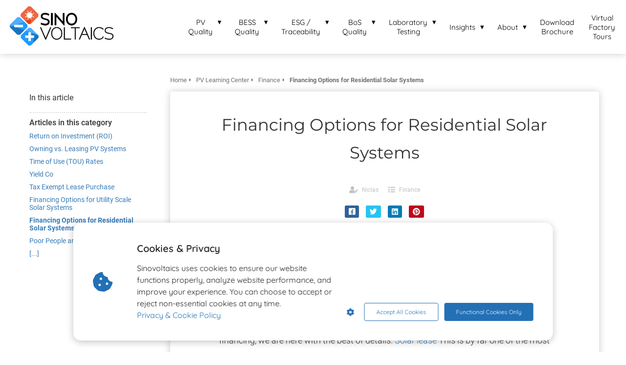

--- FILE ---
content_type: text/html
request_url: https://sinovoltaics.com/learning-center/finance/financing-options-for-residential-solar-systems/
body_size: 17037
content:
<!DOCTYPE html><html
lang="en" prefix="og: https://ogp.me/ns#"><head><meta
http-equiv="Content-Type" content="text/html; charset=utf-8" /><meta
name="viewport" content="width=device-width, initial-scale=1"><meta
property="og:locale" content="en_EN"><link
rel="preload" fetchpriority="high" as="image" href="https://media-01.imu.nl/storage/sinovoltaics.com/2234/sinovoltaics-zero-risk-solar.png" imagesrcset="https://media-01.imu.nl/storage/sinovoltaics.com/2234/sinovoltaics-zero-risk-solar.png 350w"><link
rel="preconnect" href="https://cdnjs.cloudflare.com"><link
rel="preconnect" href="https://app.phoenixsite.nl"><link
rel="preconnect" href="https://media-01.imu.nl"><link
rel="icon" href="https://media-01.imu.nl/wp-content/uploads?url=sinovoltaics.com/favicon.ico" type="image/x-icon" /><style>body,html{max-width:100%;display:none;font-family:"Roboto"}#wrapper{min-height:100%}.pricing-stars
p{font-family:FontAwesome}.editing-mode-message{display:none !important}</style><script>window.phx_track = window.phx_track || function() { (window.phx_track.q = window.phx_track.q || []).push(arguments) }</script><script defer>window.CookieConsent=new function(e){const t="cookie-warning-modal--popup";let n=JSON.parse(localStorage.getItem("cookieConsent")||"null");const c=!!n;function o(e=c){const t={c_consent_given:e};Object.entries(n).forEach((([e,n])=>{t[`c_consent_${e}`]=n})),"undefined"!=typeof phx_track&&phx_track("cookie_consent","","",t)}n={functional:!0,statistical:!1,marketing:!1,...n},o();const i=window.cookie_consent_compatibility_mode_enabled||!1;let s=null,a=null,l=null,d=null,u=null,r=null,k=null,h=null,g=null,m=null;const p=()=>{function t(e){h.checked=g.checked&&m.checked}s=e.getElementById("show-custom-settings"),a=e.getElementById("cookie"),l=e.getElementById("settings"),d=e.body,u=e.getElementById("accept-functional"),r=e.getElementById("accept-all"),k=e.getElementById("save-custom-settings"),h=e.getElementById("input-cookie-consent-all"),g=e.getElementById("input-cookie-consent-statistical"),m=e.getElementById("input-cookie-consent-marketing"),u.addEventListener("click",(function(){v(!1,!1),f(d,a)})),r.addEventListener("click",(function(){v(!0,!0),f(d,a)})),k.addEventListener("click",(function(){v(!!g.checked,!!m.checked),f(d,a),f(d,l)})),s.addEventListener("click",(function(){a.classList.remove("show"),setTimeout((function(){l.classList.add("show")}),100)})),h.addEventListener("change",(function(e){g.checked=e.target.checked,m.checked=e.target.checked})),g.addEventListener("change",t),m.addEventListener("change",t),c||setTimeout((()=>{L()}),1e3)};function f(e,n){n.classList.contains(t)&&e.classList.remove("active-popup"),n.classList.remove("show")}function v(t,c){n.statistical=t,n.marketing=c,localStorage.setItem("cookieConsent",JSON.stringify(n)),i?location.reload():_script_loader.loadScriptSrc(),e.dispatchEvent(new CustomEvent("cookie-consent-changed",{detail:{givenConsentItems:n}})),o(!0)}"complete"===e.readyState||"loaded"===e.readyState?p():e.addEventListener("DOMContentLoaded",p);const E=function(){g.checked=n.statistical,m.checked=n.marketing,h.checked=n.statistical&&n.marketing},L=function(){E(),a.classList.add("show"),a.classList.contains(t)&&d.classList.add("active-popup")};this.openCookieConsentPopup=function(){E(),l.classList.add("show"),d.classList.add("active-popup")},this.hasConsent=function(e){return n[e]||!1},this.getGivenConsentItems=function(){return n},this.hasGivenPreference=function(){return c}}(document);</script><script>window.pages_url = "https://app.phoenixsite.nl/";</script><script async src="https://www.googletagmanager.com/gtag/js?id=G-7BMRC2SHKJ" data-type="statistical"></script><script async src="[data-uri]" data-type="statistical"></script><script async src="[data-uri]" data-type="marketing"></script><meta
property="fb:admins" content="https://www.facebook.com/SinovoltaicsSolar"/> <script data-type="functional" lazy-script="[data-uri]"></script> <meta
name="google-site-verification" content="oE5mnQGCcKdmqjsTERQpQYAsPXVvTQ0T3HGrvaFz508" /><meta
name="msvalidate.01" content="0CD755711CBC3875D68B4D711A25986B" /> <script data-type="functional" lazy-script="[data-uri]"></script> <title>Financing Options for Residential Solar Systems</title><meta
name="description" content="Once you have made up your mind to get a solar system for your home, the next thing to do is to wonder about the financing option. Not everyone can afford to buy the whole solar panel and pay the price upfront."/><meta
name="robots" content="index, follow"/><link
rel="dns-prefetch" href="//cdn.phoenixsite.nl" /><link><link
rel="dns-prefetch" href="//app.phoenixsite.nl" /><link><link
rel="canonical" href="https://sinovoltaics.com/learning-center/finance/financing-options-for-residential-solar-systems/"><meta
property="og:type" content="article"/><meta
name="twitter:card" content="summary" /><meta
property="og:title" content="Financing Options for Residential Solar Systems"/><meta
property="og:description" content="Once you have made up your mind to get a solar system for your home, the next thing to do is to wonder about the financing option. Not everyone can afford to buy the whole solar panel and pay the price upfront. ..."/><meta
property="og:image" content=""/><meta
property="og:url" content="https://sinovoltaics.com/learning-center/finance/financing-options-for-residential-solar-systems/"/><script type="application/ld+json">{
          "@context": "https://schema.org",
          "@type": "Article",
          "mainEntityOfPage": {
            "@type": "WebPage",
            "@id": "https://sinovoltaics.com/learning-center/finance/financing-options-for-residential-solar-systems/"
          },
          "headline": "Financing Options for Residential Solar Systems",
          "image": [
            "https://media-01.imu.nl/storage/sinovoltaics.com/2234/sinovoltaics-zero-risk-solar.png"
           ],
                "datePublished": "2019-01-08 07:21:00",
                "dateModified": "2023-03-29 16:10:43",
          "author": {
            "@type": "Person",
            "name": "Niclas"
          },
           "publisher": {
            "@type": "Organization",
            "name": "Sinovoltaics (Hong Kong Office)",
            "logo": {
              "@type": "ImageObject",
              "url": "https://media-01.imu.nl/storage/sinovoltaics.com/2234/sinovoltaics-zero-risk-solar.png"
            }
          },
          "description": "Once you have made up your mind to get a solar system for your home, the next thing to do is to wonder about the financing option. Not everyone can afford to buy the whole solar panel and pay the price upfront."
        }</script><script>window.active_data_resources_comments = {"app_domain":"https:\/\/app.phoenixsite.nl","privacy_policy_url":"https:\/\/sinovoltaics.com\/privacy-policy-2\/","website_lang":"en_EN","translations":{"publish_comment":"Place comment","your_comment":"Your comment...","characters_used":"characters used","name":"Name","email":"E-mail","email_wont_be_published":"Your email address will  <b>never<\/b> be shared or published"},"article":{"id":8752,"domain":"sinovoltaics.com","comments_manually_approve":1,"comments_allow_anonymous":0}}</script><script type="application/javascript">window.addEventListener("load", function () {
                    let buttons = document.getElementsByClassName("leave-comment-btn");
                    let commentScriptLoaded = false;
                    
                    function addCommentScript(entries) {
                      if (!entries[0].isIntersecting) return;
                      if (commentScriptLoaded) return;
                      commentScriptLoaded = true;
                      let headID = document.getElementsByTagName("head")[0];
                      let newScript = document.createElement("script");
                      newScript.type = "text/javascript";
                      newScript.src = "https://app.phoenixsite.nl/js/comments.js?v=20251216193724";
                      headID.appendChild(newScript);
                    }
                    
                    let options = {
                      rootMargin: "0px",
                      threshold: 0.1
                    }
                    
                    let observer = new IntersectionObserver((entries) => addCommentScript(entries), options);
    
                    for (let i = 0; i < buttons.length; i++) {
                      observer.observe(buttons[i])
                    }
                });</script> <script>var base_pages_api_url = "https://app.phoenixsite.nl/";</script> <script>let url_string = window.location.href;
  let url = new URL(url_string);
  let order_value = url.searchParams.get("order_value");
  let order_name = url.searchParams.get("product_name");
  let order_sku = url.searchParams.get("sku");
  let order_number = url.searchParams.get("nr");
  let order_quantity = url.searchParams.get("quantity");

  if(!!order_value && !!order_name && !!order_sku && !!order_number && !!order_quantity) {
    window.dataLayer = window.dataLayer || [];
    dataLayer.push({
      "event": "purchase",
      "transactionId": order_number,
      "transactionTotal": order_value,
      "transactionProducts": [{
        "sku": order_sku,
        "name": order_name,
        "price": order_value,
        "quantity":order_quantity
      }] });
  }</script> <script defer src="https://cdnjs.cloudflare.com/ajax/libs/jquery/3.6.0/jquery.min.js"></script> <script defer src="https://cdn.phoenixsite.nl/pageomatic/assets/js/client/parameter-vars.js?v=20251216193724"></script> <script defer src="https://cdn.phoenixsite.nl/pageomatic/assets/js/client/img-popup-box.js?v=20251216193724"></script> <script defer src="https://cdn.phoenixsite.nl/pageomatic/assets/js/client/video-popup-box.js?v=20251216193724"></script> <script defer src="https://cdn.phoenixsite.nl/pageomatic/assets/js/client/portfolio-popup-box.js?v=20251216193724"></script> <script defer src="https://cdn.phoenixsite.nl/pageomatic/assets/js/client/menu-scroll.js?v=20251216193724"></script> <script defer src="https://cdn.phoenixsite.nl/pageomatic/assets/js/client/anchor-scroll-script.js?x=2&v=20251216193724"></script> <script defer src="https://cdn.phoenixsite.nl/pageomatic/assets/js/client/box-slider-script.js?v=20251216193724"></script> <script defer src="https://cdn.phoenixsite.nl/pageomatic/assets/js/client/common-scripts-ps.js?v=20251216193724"></script> <script defer src="https://cdn.phoenixsite.nl/pageomatic/assets/js/client/two-step-optin-trigger.js?v=20251216193724"></script> <script defer type='text/javascript' src="https://cdn.phoenixsite.nl/pageomatic/assets/js/client/phx-admin-menu.js?v=20251216193724"></script> <script defer type='text/javascript' src="https://cdn.phoenixsite.nl/pageomatic/assets/js/client/fake-scroll.js"></script> <script defer src="https://app.phoenixsite.nl/js/popups.js?v=20251216193724"></script> <script defer src="https://cdn.phoenixsite.nl/pageomatic/assets/js/client/blogpost-scripts.js?v=20251216193724"></script> <script defer src="https://cdn.phoenixsite.nl/pageomatic/assets/js/client/optin-forms.js?v=20251216193724"></script> <script  src="https://cdn.phoenixsite.nl/pageomatic/assets/js/client/uuid.js?v=20251216193724"></script> <script async
            defer
            src="https://sc.imu.nl/js/phx-analytics.js?v=20251216193724"
            data-w-id="907"
            data-p-t="content_canon_article_template"
    ></script> <link
rel="stylesheet" type="text/css" href="https://cdn.phoenixsite.nl/pageomatic/assets/css/releases/ross-specter-theme-general.css?v=20251216193724"><link
rel="stylesheet" type="text/css" href="https://cdn.phoenixsite.nl/pageomatic/assets/css/pages-phoenix-footers.css?v=20251216193724"><link
rel="stylesheet" type="text/css" href="https://cdn.phoenixsite.nl/pageomatic/assets/css/master-style.css?v=20251216193724"><link
rel="stylesheet" type="text/css" href="https://cdn.phoenixsite.nl/pageomatic/assets/css/releases/phx-admin-menu.css?v=20251216193724"><link
rel="stylesheet" type="text/css" href="https://app.phoenixsite.nl/api/v1.0/assets/custom.css?domain=sinovoltaics.com&website_design_id=1243&v=20251216193724-1658752888"><link
rel="preload" href="https://cdnjs.cloudflare.com/ajax/libs/font-awesome/5.15.4/css/all.min.css" as="style" onload="this.onload=null;this.rel='stylesheet'"><link
rel="preload" href="https://cdn.phoenixsite.nl/pageomatic/assets/css/font-styles/poppins.css" as="style" onload="this.onload=null;this.rel='stylesheet'"><link
rel="preload" href="https://cdn.phoenixsite.nl/pageomatic/assets/css/font-styles/didact-gothic.css" as="style" onload="this.onload=null;this.rel='stylesheet'"><link
rel="preload" href="https://cdn.phoenixsite.nl/pageomatic/assets/css/font-styles/quicksand.css" as="style" onload="this.onload=null;this.rel='stylesheet'"><link
rel="preload" href="https://cdn.phoenixsite.nl/pageomatic/assets/css/font-styles/raleway.css" as="style" onload="this.onload=null;this.rel='stylesheet'"><link
rel="preload" href="https://cdn.phoenixsite.nl/pageomatic/assets/css/font-styles/montserrat.css" as="style" onload="this.onload=null;this.rel='stylesheet'"><link
rel="preload" href="https://cdn.phoenixsite.nl/pageomatic/assets/css/font-styles/open-sans.css" as="style" onload="this.onload=null;this.rel='stylesheet'"><link
rel="preload" href="https://cdn.phoenixsite.nl/pageomatic/assets/css/font-styles/roboto.css" as="style" onload="this.onload=null;this.rel='stylesheet'"><noscript><link
rel="stylesheet" href="https://cdnjs.cloudflare.com/ajax/libs/font-awesome/5.15.4/css/all.min.css"><link
rel="stylesheet" href="https://cdn.phoenixsite.nl/pageomatic/assets/css/font-styles/poppins.css"><link
rel="stylesheet" href="https://cdn.phoenixsite.nl/pageomatic/assets/css/font-styles/didact-gothic.css"><link
rel="stylesheet" href="https://cdn.phoenixsite.nl/pageomatic/assets/css/font-styles/quicksand.css"><link
rel="stylesheet" href="https://cdn.phoenixsite.nl/pageomatic/assets/css/font-styles/raleway.css"><link
rel="stylesheet" href="https://cdn.phoenixsite.nl/pageomatic/assets/css/font-styles/montserrat.css"><link
rel="stylesheet" href="https://cdn.phoenixsite.nl/pageomatic/assets/css/font-styles/open-sans.css"><link
rel="stylesheet" href="https://cdn.phoenixsite.nl/pageomatic/assets/css/font-styles/roboto.css"></noscript><script>window.phxsite = {"app_domain":"https:\/\/app.phoenixsite.nl","pages_version":2.1};</script> </head><body> <script data-type="marketing" async src="https://www.googletagmanager.com/gtag/js?id=G-7BMRC2SHKJ"></script> <script data-type="marketing">window.dataLayer = window.dataLayer || [];
  function gtag(){dataLayer.push(arguments);}
  gtag('js', new Date());

  gtag('config', 'G-7BMRC2SHKJ');</script><div
id="wrapper"> <script type="application/ld+json">{
                    "@context": "https://schema.org",
                    "@type": "Organization",

                    "@id": " https://sinovoltaics.com ",
                    "name" : " Sinovoltaics (Hong Kong Office) ",
                    "url": " https://sinovoltaics.com ",
                    "email": " contact@sinovoltaics.com ",
                    "telephone": " +852 2868 4588 ",
                    "address": {
                        "@type": "PostalAddress",
                        "streetAddress": " 5 Tai Mong Tsai Road, Sai Kung, New Territories, Hong Kong SAR, China ",
                        "addressLocality": " Hong Kong ",
                        "postalCode": "  ",
                        "addressCountry": "HK"
                    },
                    "logo": "https://media-01.imu.nl/storage/sinovoltaics.com/2234/sinovoltaics-zero-risk-solar.png", "sameAs" :
                    [
                        "https://twitter.com/sinovoltaics", "https://www.linkedin.com/company/sinovoltaics-group-limited/", "https://www.youtube.com/@sinovoltaics"
                    ]
                }</script><div
id="fb-root"></div><script>window.pages_url = "https://app.phoenixsite.nl/";</script><script>function getFBCookie(cname) {
                        let name = cname + "=";
                    let decodedCookie = decodeURIComponent(document.cookie);
                    let ca = decodedCookie.split(";");
                    for(let i = 0; i <ca.length; i++) {
                            let c = ca[i];
                        while (c.charAt(0) == " ") {
                            c = c.substring(1);
                        }
                        if (c.indexOf(name) == 0) {
                            return c.substring(name.length, c.length);
                        }
                    }
                    return "";
                }const fbp = getFBCookie('_fbp'); const fbc = getFBCookie('_fbc');window.page_view_uuid = generateUUID();</script><div><div
class="header-client-styling"><div
class="basic-header-styling large-size-header"><div
class="desktop-header fixed"><div
style="background-color: #ffffff; color: #000000" class="preview-header-item large-size-header"><div
class="header-item-placement full-width-header">
<a
href="https://sinovoltaics.com/" class="logo-link"><div
class="desktop-logo">
<img
src="https://media-01.imu.nl/storage/sinovoltaics.com/2234/sinovoltaics-zero-risk-solar.png" alt="sinovoltaics zero risk solar" title="Manage Risk and Optimize ROI of your PV and energy storage projects" srcset="https://media-01.imu.nl/storage/sinovoltaics.com/2234/sinovoltaics-zero-risk-solar.png 350w" width="350" height="132"></div>
</a><div
class="menu-bar"><div
class="menu-list menu-margin" style="color: #000000"><div
class="menu-link-styling"><div
class="menu-item menu-item-background    sub-menu-triangle background-effect">
PV Quality</div></div><div
class="sub-menu-container">
<a
href="https://sinovoltaics.com/factory-audits/" target=&quot;_blank&quot;><div
class="sub-menu-item menu-item-background"><div>
PV Factory Audit</div></div>
</a>
<a
href="https://sinovoltaics.com/pv-quality-inspections/" target=&quot;_blank&quot;><div
class="sub-menu-item menu-item-background"><div>
PV Module Quality Inspection</div></div>
</a>
<a
href="https://sinovoltaics.com/electroluminescence-el-testing/" target=&quot;_blank&quot;><div
class="sub-menu-item menu-item-background"><div>
100% EL Testing</div></div>
</a>
<a
href="https://sinovoltaics.com/quality-guarantee/" target=&quot;_blank&quot;><div
class="sub-menu-item menu-item-background"><div>
PV Quality Guarantee</div></div>
</a>
<a
href="https://sinovoltaics.com/solar-farm-inspection/" target=&quot;_blank&quot;><div
class="sub-menu-item menu-item-background"><div>
Solar Farm Inspection</div></div>
</a>
<a
href="https://sinovoltaics.com/pv-claim-management-services/" target=&quot;_blank&quot;><div
class="sub-menu-item menu-item-background"><div>
PV Claim Management Services</div></div>
</a>
<a
href="https://sinovoltaics.com/technical-due-diligence-for-pv-module-project-acquisitions/" target=&quot;_blank&quot;><div
class="sub-menu-item menu-item-background"><div>
Technical Due Diligence for PV Module Project Acquisitions</div></div>
</a></div></div><div
class="menu-list menu-margin" style="color: #000000"><div
class="menu-link-styling"><div
class="menu-item menu-item-background    sub-menu-triangle background-effect">
BESS Quality</div></div><div
class="sub-menu-container">
<a
href="https://sinovoltaics.com/bess-contract/" target=&quot;_blank&quot;><div
class="sub-menu-item menu-item-background"><div>
BESS Contract Optimization</div></div>
</a>
<a
href="https://sinovoltaics.com/energy-storage-factory-audit/" target=&quot;_blank&quot;><div
class="sub-menu-item menu-item-background"><div>
BESS Factory Audit</div></div>
</a>
<a
href="https://sinovoltaics.com/bess-production-monitoring/" target=&quot;_blank&quot;><div
class="sub-menu-item menu-item-background"><div>
BESS Production Monitoring</div></div>
</a>
<a
href="https://sinovoltaics.com/energy-storage-fat/" target=&quot;_blank&quot;><div
class="sub-menu-item menu-item-background"><div>
BESS FAT Monitoring</div></div>
</a>
<a
href="https://sinovoltaics.com/battery-energy-storage-systems-(bess)-site-acceptance-testing-(sat)/" target=&quot;_blank&quot;><div
class="sub-menu-item menu-item-background"><div>
BESS SAT Testing</div></div>
</a>
<a
href="https://sinovoltaics.com/pcs-fat/" target=&quot;_blank&quot;><div
class="sub-menu-item menu-item-background"><div>
PCS FAT Monitoring</div></div>
</a>
<a
href="https://sinovoltaics.com/bessential/" target=&quot;_blank&quot;><div
class="sub-menu-item menu-item-background"><div>
BESSential 100% Battery Pack Analysis</div></div>
</a>
<a
href="https://sinovoltaics.com/bess-claim-management-service/" target=&quot;_blank&quot;><div
class="sub-menu-item menu-item-background"><div>
BESS Claim Management Service</div></div>
</a>
<a
href="https://sinovoltaics.com/technical-due-diligence-for-bess-project-acquisitions/" target=&quot;_blank&quot;><div
class="sub-menu-item menu-item-background"><div>
Technical Due Diligence for BESS Project Acquisitions</div></div>
</a></div></div><div
class="menu-list menu-margin" style="color: #000000"><div
class="menu-link-styling"><div
class="menu-item menu-item-background    sub-menu-triangle background-effect">
ESG / Traceability</div></div><div
class="sub-menu-container">
<a
href="https://sinovoltaics.com/esg-audits/" target=&quot;_blank&quot;><div
class="sub-menu-item menu-item-background"><div>
ESG Audit</div></div>
</a>
<a
href="https://sinovoltaics.com/traceability-audits/" target=&quot;_blank&quot;><div
class="sub-menu-item menu-item-background"><div>
Traceability Audit</div></div>
</a>
<a
href="https://sinovoltaics.com/supply-integrity-network/" target=&quot;_blank&quot;><div
class="sub-menu-item menu-item-background"><div>
Supply Integrity Network (SINe)</div></div>
</a>
<a
href="https://sinovoltaics.com/get-solar-stewardship-initiative-(ssi)-certified/" target=&quot;_blank&quot;><div
class="sub-menu-item menu-item-background"><div>
Solar Stewardship Initiative</div></div>
</a>
<a
href="https://sinovoltaics.com/safe-harbor-inspection/" target=&quot;_blank&quot;><div
class="sub-menu-item menu-item-background"><div>
Safe Harbor inspection</div></div>
</a></div></div><div
class="menu-list menu-margin" style="color: #000000"><div
class="menu-link-styling"><div
class="menu-item menu-item-background    sub-menu-triangle background-effect">
BoS Quality</div></div><div
class="sub-menu-container">
<a
href="https://sinovoltaics.com/solar-inverter-quality-inspections/" target=&quot;_blank&quot;><div
class="sub-menu-item menu-item-background"><div>
PV Inverter Quality Inspection</div></div>
</a>
<a
href="https://sinovoltaics.com/transformer-inspections/" target=&quot;_blank&quot;><div
class="sub-menu-item menu-item-background"><div>
Transformer Quality Inspection</div></div>
</a>
<a
href="https://sinovoltaics.com/pv-cable-quality-inspection/" target=&quot;_blank&quot;><div
class="sub-menu-item menu-item-background"><div>
Cable Quality Inspection</div></div>
</a>
<a
href="https://sinovoltaics.com/quality-control-for-solar-mounting-structures-&amp;-pv-tracking/" target=&quot;_blank&quot;><div
class="sub-menu-item menu-item-background"><div>
Solar Mounting Structures &amp; PV Tracking</div></div>
</a></div></div><div
class="menu-list menu-margin" style="color: #000000"><div
class="menu-link-styling"><div
class="menu-item menu-item-background    sub-menu-triangle background-effect">
Laboratory Testing</div></div><div
class="sub-menu-container">
<a
href="https://sinovoltaics.com/certification-testing/" target=&quot;_blank&quot;><div
class="sub-menu-item menu-item-background"><div>
PV Certification Testing</div></div>
</a>
<a
href="https://sinovoltaics.com/laboratory-testing/" target=&quot;_blank&quot;><div
class="sub-menu-item menu-item-background"><div>
PV Laboratory Testing</div></div>
</a>
<a
href="https://sinovoltaics.com/pv-reference-module-creation/" target=&quot;_blank&quot;><div
class="sub-menu-item menu-item-background"><div>
PV Reference Module Creation</div></div>
</a>
<a
href="https://sinovoltaics.com/uv-induced-degradation-(uvid)-testing-services/" target=&quot;_blank&quot;><div
class="sub-menu-item menu-item-background"><div>
UVID Testing</div></div>
</a>
<a
href="https://sinovoltaics.com/energy-storage-laboratory-testing/" target=&quot;_blank&quot;><div
class="sub-menu-item menu-item-background"><div>
BESS Laboratory Testing</div></div>
</a>
<a
href="https://sinovoltaics.com/battery-cell-reliability-testing/" target=&quot;_blank&quot;><div
class="sub-menu-item menu-item-background"><div>
Battery Cell Reliability Testing</div></div>
</a></div></div><div
class="menu-list menu-margin" style="color: #000000"><div
class="menu-link-styling"><div
class="menu-item menu-item-background    sub-menu-triangle background-effect">
Insights</div></div><div
class="sub-menu-container">
<a
href="https://sinovoltaics.com/sinovoltaics-webinar-series/" target=&quot;_blank&quot;><div
class="sub-menu-item menu-item-background"><div>
Webinars</div></div>
</a>
<a
href="https://sinovoltaics.com/manufacturer-ranking-reports/" target=&quot;_blank&quot;><div
class="sub-menu-item menu-item-background"><div>
Manufacturer Ranking Reports</div></div>
</a>
<a
href="https://sinovoltaics.com/sinovoltaics-supply-chain-maps/" target=&quot;_blank&quot;><div
class="sub-menu-item menu-item-background"><div>
Supply Chain Maps</div></div>
</a>
<a
href="https://sinovoltaics.com/sinovoltaics-battery-energy-storage-systems-(bess)-e-book/" target=&quot;_blank&quot;><div
class="sub-menu-item menu-item-background"><div>
BESS eBook</div></div>
</a>
<a
href="https://sinovoltaics.com/bessential-white-paper/" target=&quot;_blank&quot;><div
class="sub-menu-item menu-item-background"><div>
BESSential White Paper</div></div>
</a>
<a
href="https://sinovoltaics.com/blog/" ><div
class="sub-menu-item menu-item-background"><div>
Blog</div></div>
</a>
<a
href="https://sinovoltaics.com/the-battery-report/" target=&quot;_blank&quot;><div
class="sub-menu-item menu-item-background"><div>
The Battery Report 2025</div></div>
</a></div></div><div
class="menu-list menu-margin" style="color: #000000"><div
class="menu-link-styling"><div
class="menu-item menu-item-background    sub-menu-triangle background-effect">
About</div></div><div
class="sub-menu-container">
<a
href="https://sinovoltaics.com/about-sinovoltaics/" target=&quot;_blank&quot;><div
class="sub-menu-item menu-item-background"><div>
About Sinovoltaics</div></div>
</a>
<a
href="https://sinovoltaics.com/team/" target=&quot;_blank&quot;><div
class="sub-menu-item menu-item-background"><div>
Our Team</div></div>
</a>
<a
href="https://sinovoltaics.com/core-values/" target=&quot;_blank&quot;><div
class="sub-menu-item menu-item-background"><div>
Sinovoltaics Core Values</div></div>
</a>
<a
href="https://sinovoltaics.com/social-responsibility/" target=&quot;_blank&quot;><div
class="sub-menu-item menu-item-background"><div>
Sinovoltaics Social Responsibility</div></div>
</a>
<a
href="https://sinovoltaics.com/sinovoltaics-in-the-news/" ><div
class="sub-menu-item menu-item-background"><div>
Sinovoltaics In The News</div></div>
</a>
<a
href="https://sinovoltaics.com/careers/" target=&quot;_blank&quot;><div
class="sub-menu-item menu-item-background"><div>
Work at Sinovoltaics</div></div>
</a></div></div><div
class="menu-list menu-margin" style="color: #000000">
<a
href="https://sinovoltaics.com/download-brochure/" class="menu-link-styling" target=&quot;_blank&quot;><div
class="menu-item menu-item-background    background-effect">
Download Brochure</div>
</a></div><div
class="menu-list menu-margin" style="color: #000000">
<a
href="https://sinovoltaics.com/factory-tour/" class="menu-link-styling" target=&quot;_blank&quot;><div
class="menu-item menu-item-background    background-effect">
Virtual Factory Tours</div>
</a></div><div
class="menu-list">
<a
href="https://sinovoltaics.com/contact/" target=&quot;_blank&quot;><div
class="menu-item" style="color: #000000;"><div
class="cta-header-button " style="color: #ffffff; background-color: #2199FF">
Contact Us</div></div>
</a></div></div></div></div></div></div><div
class="mobile-header top-mobile-template"><div
style="background-color: #ffffff; color: #000000" class="mobile-header-bar">
<a
href="https://sinovoltaics.com/"><div
class="mobile-logo">
<img
src="https://media-01.imu.nl/storage/sinovoltaics.com/2234/sinovoltaics-zero-risk-solar.png" alt="sinovoltaics zero risk solar" title="Manage Risk and Optimize ROI of your PV and energy storage projects" srcset="https://media-01.imu.nl/storage/sinovoltaics.com/2234/sinovoltaics-zero-risk-solar.png 350w" width="350" height="132"></div>
</a><div
class="mobile-header-menu-bar"><div
class="burger-menu-icon">
<i
class="fa fa-bars"></i></div></div></div><div
class="mobile-menu-item-container" style="background-color: #ffffff"><div
class="mobile-menu-nav-item has-sub-menu" style="color: #000000"><div
class="top-level-name ">
PV Quality</div><div
class="mobile-sub-menu-wrapper">
<a
href="https://sinovoltaics.com/factory-audits/"><div
class="mobile-submenu-nav-item" style="color: #000000"><div>
PV Factory Audit</div></div>
</a></div><div
class="mobile-sub-menu-wrapper">
<a
href="https://sinovoltaics.com/pv-quality-inspections/"><div
class="mobile-submenu-nav-item" style="color: #000000"><div>
PV Module Quality Inspection</div></div>
</a></div><div
class="mobile-sub-menu-wrapper">
<a
href="https://sinovoltaics.com/electroluminescence-el-testing/"><div
class="mobile-submenu-nav-item" style="color: #000000"><div>
100% EL Testing</div></div>
</a></div><div
class="mobile-sub-menu-wrapper">
<a
href="https://sinovoltaics.com/quality-guarantee/"><div
class="mobile-submenu-nav-item" style="color: #000000"><div>
PV Quality Guarantee</div></div>
</a></div><div
class="mobile-sub-menu-wrapper">
<a
href="https://sinovoltaics.com/solar-farm-inspection/"><div
class="mobile-submenu-nav-item" style="color: #000000"><div>
Solar Farm Inspection</div></div>
</a></div><div
class="mobile-sub-menu-wrapper">
<a
href="https://sinovoltaics.com/pv-claim-management-services/"><div
class="mobile-submenu-nav-item" style="color: #000000"><div>
PV Claim Management Services</div></div>
</a></div><div
class="mobile-sub-menu-wrapper">
<a
href="https://sinovoltaics.com/technical-due-diligence-for-pv-module-project-acquisitions/"><div
class="mobile-submenu-nav-item" style="color: #000000"><div>
Technical Due Diligence for PV Module Project Acquisitions</div></div>
</a></div></div><div
class="mobile-menu-nav-item has-sub-menu" style="color: #000000"><div
class="top-level-name ">
BESS Quality</div><div
class="mobile-sub-menu-wrapper">
<a
href="https://sinovoltaics.com/bess-contract/"><div
class="mobile-submenu-nav-item" style="color: #000000"><div>
BESS Contract Optimization</div></div>
</a></div><div
class="mobile-sub-menu-wrapper">
<a
href="https://sinovoltaics.com/energy-storage-factory-audit/"><div
class="mobile-submenu-nav-item" style="color: #000000"><div>
BESS Factory Audit</div></div>
</a></div><div
class="mobile-sub-menu-wrapper">
<a
href="https://sinovoltaics.com/bess-production-monitoring/"><div
class="mobile-submenu-nav-item" style="color: #000000"><div>
BESS Production Monitoring</div></div>
</a></div><div
class="mobile-sub-menu-wrapper">
<a
href="https://sinovoltaics.com/energy-storage-fat/"><div
class="mobile-submenu-nav-item" style="color: #000000"><div>
BESS FAT Monitoring</div></div>
</a></div><div
class="mobile-sub-menu-wrapper">
<a
href="https://sinovoltaics.com/battery-energy-storage-systems-(bess)-site-acceptance-testing-(sat)/"><div
class="mobile-submenu-nav-item" style="color: #000000"><div>
BESS SAT Testing</div></div>
</a></div><div
class="mobile-sub-menu-wrapper">
<a
href="https://sinovoltaics.com/pcs-fat/"><div
class="mobile-submenu-nav-item" style="color: #000000"><div>
PCS FAT Monitoring</div></div>
</a></div><div
class="mobile-sub-menu-wrapper">
<a
href="https://sinovoltaics.com/bessential/"><div
class="mobile-submenu-nav-item" style="color: #000000"><div>
BESSential 100% Battery Pack Analysis</div></div>
</a></div><div
class="mobile-sub-menu-wrapper">
<a
href="https://sinovoltaics.com/bess-claim-management-service/"><div
class="mobile-submenu-nav-item" style="color: #000000"><div>
BESS Claim Management Service</div></div>
</a></div><div
class="mobile-sub-menu-wrapper">
<a
href="https://sinovoltaics.com/technical-due-diligence-for-bess-project-acquisitions/"><div
class="mobile-submenu-nav-item" style="color: #000000"><div>
Technical Due Diligence for BESS Project Acquisitions</div></div>
</a></div></div><div
class="mobile-menu-nav-item has-sub-menu" style="color: #000000"><div
class="top-level-name ">
ESG / Traceability</div><div
class="mobile-sub-menu-wrapper">
<a
href="https://sinovoltaics.com/esg-audits/"><div
class="mobile-submenu-nav-item" style="color: #000000"><div>
ESG Audit</div></div>
</a></div><div
class="mobile-sub-menu-wrapper">
<a
href="https://sinovoltaics.com/traceability-audits/"><div
class="mobile-submenu-nav-item" style="color: #000000"><div>
Traceability Audit</div></div>
</a></div><div
class="mobile-sub-menu-wrapper">
<a
href="https://sinovoltaics.com/supply-integrity-network/"><div
class="mobile-submenu-nav-item" style="color: #000000"><div>
Supply Integrity Network (SINe)</div></div>
</a></div><div
class="mobile-sub-menu-wrapper">
<a
href="https://sinovoltaics.com/get-solar-stewardship-initiative-(ssi)-certified/"><div
class="mobile-submenu-nav-item" style="color: #000000"><div>
Solar Stewardship Initiative</div></div>
</a></div><div
class="mobile-sub-menu-wrapper">
<a
href="https://sinovoltaics.com/safe-harbor-inspection/"><div
class="mobile-submenu-nav-item" style="color: #000000"><div>
Safe Harbor inspection</div></div>
</a></div></div><div
class="mobile-menu-nav-item has-sub-menu" style="color: #000000"><div
class="top-level-name ">
BoS Quality</div><div
class="mobile-sub-menu-wrapper">
<a
href="https://sinovoltaics.com/solar-inverter-quality-inspections/"><div
class="mobile-submenu-nav-item" style="color: #000000"><div>
PV Inverter Quality Inspection</div></div>
</a></div><div
class="mobile-sub-menu-wrapper">
<a
href="https://sinovoltaics.com/transformer-inspections/"><div
class="mobile-submenu-nav-item" style="color: #000000"><div>
Transformer Quality Inspection</div></div>
</a></div><div
class="mobile-sub-menu-wrapper">
<a
href="https://sinovoltaics.com/pv-cable-quality-inspection/"><div
class="mobile-submenu-nav-item" style="color: #000000"><div>
Cable Quality Inspection</div></div>
</a></div><div
class="mobile-sub-menu-wrapper">
<a
href="https://sinovoltaics.com/quality-control-for-solar-mounting-structures-&amp;-pv-tracking/"><div
class="mobile-submenu-nav-item" style="color: #000000"><div>
Solar Mounting Structures &amp; PV Tracking</div></div>
</a></div></div><div
class="mobile-menu-nav-item has-sub-menu" style="color: #000000"><div
class="top-level-name ">
Laboratory Testing</div><div
class="mobile-sub-menu-wrapper">
<a
href="https://sinovoltaics.com/certification-testing/"><div
class="mobile-submenu-nav-item" style="color: #000000"><div>
PV Certification Testing</div></div>
</a></div><div
class="mobile-sub-menu-wrapper">
<a
href="https://sinovoltaics.com/laboratory-testing/"><div
class="mobile-submenu-nav-item" style="color: #000000"><div>
PV Laboratory Testing</div></div>
</a></div><div
class="mobile-sub-menu-wrapper">
<a
href="https://sinovoltaics.com/pv-reference-module-creation/"><div
class="mobile-submenu-nav-item" style="color: #000000"><div>
PV Reference Module Creation</div></div>
</a></div><div
class="mobile-sub-menu-wrapper">
<a
href="https://sinovoltaics.com/uv-induced-degradation-(uvid)-testing-services/"><div
class="mobile-submenu-nav-item" style="color: #000000"><div>
UVID Testing</div></div>
</a></div><div
class="mobile-sub-menu-wrapper">
<a
href="https://sinovoltaics.com/energy-storage-laboratory-testing/"><div
class="mobile-submenu-nav-item" style="color: #000000"><div>
BESS Laboratory Testing</div></div>
</a></div><div
class="mobile-sub-menu-wrapper">
<a
href="https://sinovoltaics.com/battery-cell-reliability-testing/"><div
class="mobile-submenu-nav-item" style="color: #000000"><div>
Battery Cell Reliability Testing</div></div>
</a></div></div><div
class="mobile-menu-nav-item has-sub-menu" style="color: #000000"><div
class="top-level-name ">
Insights</div><div
class="mobile-sub-menu-wrapper">
<a
href="https://sinovoltaics.com/sinovoltaics-webinar-series/"><div
class="mobile-submenu-nav-item" style="color: #000000"><div>
Webinars</div></div>
</a></div><div
class="mobile-sub-menu-wrapper">
<a
href="https://sinovoltaics.com/manufacturer-ranking-reports/"><div
class="mobile-submenu-nav-item" style="color: #000000"><div>
Manufacturer Ranking Reports</div></div>
</a></div><div
class="mobile-sub-menu-wrapper">
<a
href="https://sinovoltaics.com/sinovoltaics-supply-chain-maps/"><div
class="mobile-submenu-nav-item" style="color: #000000"><div>
Supply Chain Maps</div></div>
</a></div><div
class="mobile-sub-menu-wrapper">
<a
href="https://sinovoltaics.com/sinovoltaics-battery-energy-storage-systems-(bess)-e-book/"><div
class="mobile-submenu-nav-item" style="color: #000000"><div>
BESS eBook</div></div>
</a></div><div
class="mobile-sub-menu-wrapper">
<a
href="https://sinovoltaics.com/bessential-white-paper/"><div
class="mobile-submenu-nav-item" style="color: #000000"><div>
BESSential White Paper</div></div>
</a></div><div
class="mobile-sub-menu-wrapper">
<a
href="https://sinovoltaics.com/blog/"><div
class="mobile-submenu-nav-item" style="color: #000000"><div>
Blog</div></div>
</a></div><div
class="mobile-sub-menu-wrapper">
<a
href="https://sinovoltaics.com/the-battery-report/"><div
class="mobile-submenu-nav-item" style="color: #000000"><div>
The Battery Report 2025</div></div>
</a></div></div><div
class="mobile-menu-nav-item has-sub-menu" style="color: #000000"><div
class="top-level-name ">
About</div><div
class="mobile-sub-menu-wrapper">
<a
href="https://sinovoltaics.com/about-sinovoltaics/"><div
class="mobile-submenu-nav-item" style="color: #000000"><div>
About Sinovoltaics</div></div>
</a></div><div
class="mobile-sub-menu-wrapper">
<a
href="https://sinovoltaics.com/team/"><div
class="mobile-submenu-nav-item" style="color: #000000"><div>
Our Team</div></div>
</a></div><div
class="mobile-sub-menu-wrapper">
<a
href="https://sinovoltaics.com/core-values/"><div
class="mobile-submenu-nav-item" style="color: #000000"><div>
Sinovoltaics Core Values</div></div>
</a></div><div
class="mobile-sub-menu-wrapper">
<a
href="https://sinovoltaics.com/social-responsibility/"><div
class="mobile-submenu-nav-item" style="color: #000000"><div>
Sinovoltaics Social Responsibility</div></div>
</a></div><div
class="mobile-sub-menu-wrapper">
<a
href="https://sinovoltaics.com/sinovoltaics-in-the-news/"><div
class="mobile-submenu-nav-item" style="color: #000000"><div>
Sinovoltaics In The News</div></div>
</a></div><div
class="mobile-sub-menu-wrapper">
<a
href="https://sinovoltaics.com/careers/"><div
class="mobile-submenu-nav-item" style="color: #000000"><div>
Work at Sinovoltaics</div></div>
</a></div></div>
<a
href="https://sinovoltaics.com/download-brochure/"><div
class="mobile-menu-nav-item " style="color: #000000">
Download Brochure</div>
</a>
<a
href="https://sinovoltaics.com/factory-tour/"><div
class="mobile-menu-nav-item " style="color: #000000">
Virtual Factory Tours</div>
</a><div
class="mobile-bottom-flex">
<a
class="mobile-cta-button" href="https://sinovoltaics.com/contact/" target=&quot;_blank&quot;><div
class="menu-item" style="color: #000000;"><div
class="cta-header-button " style="color: #ffffff; background-color: #2199FF">
Contact Us</div></div>
</a></div></div></div></div></div><div
class="two-step-optin-wrapper ross-specter-theme"><div
class="two-step-popup primary-c-bg-gradient two-step-close"></div></div><div
id="loadbalancer_valid_cache" style="display:none"></div><div
class="odd-even-row  all-devices  ross-specter-theme"><div
class="row-nest-one" data-rowuuid="e1810687-785b-482a-aa97-ee0d7351a209" id="1" data-element="basic-content-canon"><div
class="row-nest-two" id="content_row_23396459"><div
class="row-nest-three row-bg-gray     " style="color: #333333; background-color: ; background-image: ; "><div
class="full-row no-padding-top higher-z-index white-background ross-specter-theme ross-specter-theme-content" ><div
class="full-row-center"><div
class="content-canon-template-wrapper basic-content-canon"><div
class="content-canon-left-sidebar-wrapper"><div
class="content-canon-sidebar"><div
class="sidebar-sticky"><div
class="search-wrapper">
<input
class="search-icon" placeholder="Search in articles..."></div><div
class="cc-index-wrapper"><div
class="cc-index-title">
In this article</div><div
class="mobile-index">
Table of contents</div><div
class="paragraph-style"><div
class="article-index-wrapper"><ul></ul></div></div></div><div
class="content-canon-related-articles"><div
class="sidebar-title">
Articles in this category</div><div
class="article-block active"><div
class="article-content">
<a
href="https://sinovoltaics.com/learning-center/finance/return-on-investment-roi/"><div
class="sub-article-block"><div
class="sub-article-content"><div
class="sub-article-title "><div
class="sub-article-title-text">Return on Investment (ROI)</div></div></div></div></a><a
href="https://sinovoltaics.com/learning-center/finance/owning-and-leasing-pv-systems/"><div
class="sub-article-block"><div
class="sub-article-content"><div
class="sub-article-title "><div
class="sub-article-title-text">Owning vs. Leasing PV Systems</div></div></div></div></a><a
href="https://sinovoltaics.com/learning-center/finance/time-of-use-tou-rates/"><div
class="sub-article-block"><div
class="sub-article-content"><div
class="sub-article-title "><div
class="sub-article-title-text">Time of Use (TOU) Rates</div></div></div></div></a><a
href="https://sinovoltaics.com/learning-center/finance/yield-co/"><div
class="sub-article-block"><div
class="sub-article-content"><div
class="sub-article-title "><div
class="sub-article-title-text">Yield Co</div></div></div></div></a><a
href="https://sinovoltaics.com/learning-center/finance/tax-exempt-lease-purchase/"><div
class="sub-article-block"><div
class="sub-article-content"><div
class="sub-article-title "><div
class="sub-article-title-text">Tax Exempt Lease Purchase</div></div></div></div></a><a
href="https://sinovoltaics.com/learning-center/finance/financing-options-for-utility-scale-solar-systems/"><div
class="sub-article-block"><div
class="sub-article-content"><div
class="sub-article-title "><div
class="sub-article-title-text">Financing Options for Utility Scale Solar Systems</div></div></div></div></a><a
href="https://sinovoltaics.com/learning-center/finance/financing-options-for-residential-solar-systems/"><div
class="sub-article-block"><div
class="sub-article-content"><div
class="sub-article-title active"><div
class="sub-article-title-text">Financing Options for Residential Solar Systems</div></div></div></div></a><a
href="https://sinovoltaics.com/learning-center/finance/poor-people-solar-systems/"><div
class="sub-article-block"><div
class="sub-article-content"><div
class="sub-article-title "><div
class="sub-article-title-text">Poor People and Solar Systems</div></div></div></div></a><a
href="https://sinovoltaics.com/learning-center/finance/"><div
class="sub-article-block"><div
class="sub-article-content"><div
class="sub-article-title"><div
class="sub-article-title-text">[...]</div></div></div></div></a></div></div></div></div></div><div
class="content-canon-main-wrapper"><div
class="breadcrumbs-wrapper">
<a
class="breadcrumb-block" href="https://sinovoltaics.com/"><div
class="breadcrumb-text">Home</div></a><a
class="breadcrumb-block" href="https://sinovoltaics.com/learning-center/"><div
class="breadcrumb-text">PV Learning Center</div></a><a
class="breadcrumb-block" href="https://sinovoltaics.com/learning-center/finance/"><div
class="breadcrumb-text">Finance</div></a><a
class="breadcrumb-block active" href="https://sinovoltaics.com/learning-center/finance/financing-options-for-residential-solar-systems/"><div
class="breadcrumb-text">Financing Options for Residential Solar Systems</div></a></div><div
class="content-canon-content"><div
class="content-canon-hero-image"></div><div
class="inner-content"><h1 class="content-canon-title">
Financing Options for Residential Solar Systems</h1><div
class="content-canon-info"><div
class="cc-author">
<i
class="fas fa-user-edit"></i>
<a
href="https://sinovoltaics.com/author/author/nw//">
Niclas
</a></div><div
class="cc-date" style="display: none;">
<i
class="far fa-calendar-alt"></i>
08 januari 2019</div><div
class="cc-category">
<i
class="fas fa-list"></i>
<a
href="https://sinovoltaics.com/learning-center/finance/">
Finance
</a></div></div><div
class="content-canon-share"><div
class="share-wrap">
<a
data-platform="facebook" class="share-post-btn facebook share-post-btn-frame">
<i
class="fab fa-facebook color-icon"></i><div
class="share-post-btn-txt">
Share</div>
</a>
<a
data-platform="twitter" class="share-post-btn twitter share-post-btn-frame">
<i
class="fab fa-twitter color-icon"></i><div
class="share-post-btn-txt">
Share</div>
</a>
<a
data-platform="linkedin" class="share-post-btn linkedin share-post-btn-frame">
<i
class="fab fa-linkedin color-icon"></i><div
class="share-post-btn-txt">
Share</div>
</a>
<a
data-platform="pinterest" class="share-post-btn pinterest share-post-btn-frame">
<i
class="fab fa-pinterest color-icon"></i><div
class="share-post-btn-txt">
Share</div>
</a></div></div><div
class="content-canon-desc"><p
style="text-align: center;"><strong>Financing options for residential solar systems</strong></p><p>  Once you have made up your mind to get a solar system for your home, the next thing to do is to wonder about the financing option. Not everyone can afford to buy the whole solar panel and pay the price upfront. This necessitates the right financing option. To help you understand the finest options which you can use to have safe financing, we are here with the best of details. <a
href="https://sinovoltaics.com/learning-center/finance/solar-lease/">Solar lease</a> This is by far one of the most common financing methods used in almost 75% of the American household. In this form of financing, you pay the solar system provider a fixed monthly amount and you also get regular maintenance too. This is a great way to make the most of solar-powered products without paying too much. <strong>Power Purchase Agreement</strong> This form of financing is very similar to solar lease but the main difference is that the monthly amount for every unit consumed is pre-determined. So, you end up paying what you are going to consume and it is upon you to limit your bill by regulating the power consumption at your home. <a
href="https://www.energy.gov/eere/articles/paying-solar-tips-financing-residential-system" rel="noopener noreferrer" target="_blank"><strong>Energy efficient mortgages</strong></a> If you are willing to purchase the whole solar panel yourself so that you do not run into problems with monthly bills and installments, you can check out the energy-efficient mortgage.  The federal government issues that and it offers mortgages for the sake of financing solar panels. For you to avail of this facility, your home would need to be energy-rated by a professional before your financing can be approved. <strong>Solar loans</strong> You can also check out the details of different kinds of solar loans. Of course, you need to thoroughly explore the interest charged, the other constraints, and every detail before you decide which loan option sounds best. So, with these many options at your fingertips, it should be easy to pick the right financing option. The bottom line remains the fact that if you really want to own the panel, you should work on getting a loan. The plus thing about the loan is the fact that it is likely to help you with several tax benefits. However, when you choose to lease or PPA, you are not going to get any tax benefit as such. Though, it is a great way to make substantial savings as your monthly bill is likely to be less and you do not even have to bother about the maintenance either. So, <a
href="https://www.energysage.com/solar/financing/your-financing-options/" rel="noopener noreferrer" target="_blank">choose wisely</a>.</p></div></div></div><div
class="comments-wrapper" ><div
class="comments-row"><div
id="comments-form-holder"><div><div
id="commentsanchor"></div><div
class="ghost-btn ghost-btn-bg ghost-btn-border leave-comment-btn" v-if="active_comment_id != 0"  v-on:click="active_comment_id = 0">
Place comment<div
class="clear"></div></div>
<comment-form
:translations="translations"
:article_id="article_id"
:comments_manually_approve="comments_manually_approve"
comment_id="0"
:active_comment_id="active_comment_id"
:comments_allow_anonymous="comments_allow_anonymous">
</comment-form></div></div></div></div></div></div></div></div></div></div></div></div></div>
<noscript><iframe
src="https://www.googletagmanager.com/ns.html?id=GTM-WC4V7ZN" height="0" width="0" style="display:none;visibility:hidden"></iframe></noscript>
 <script>window.page_id = 1903580; window.page_type_id = 19</script><script>window.article_id = 8752;</script> <script type="application/ld+json">{
              "@context": "https://schema.org",
              "@type": "BreadcrumbList",
              "itemListElement": [{
                "@type": "ListItem",
                "position": 1,
                "name": "Home",
                "item": "https://sinovoltaics.com/"
              },{
                "@type": "ListItem",
                "position": 2,
                "name": "PV Learning Center",
                "item": "https://sinovoltaics.com/learning-center/"
              },{
                "@type": "ListItem",
                "position": 3,
                "name": "Finance",
                "item": "https://sinovoltaics.com/learning-center/finance/"
              },
              {
                "@type": "ListItem",
                "position": 4,
                "name": "Financing Options for Residential Solar Systems",
                "item": "https://sinovoltaics.com/learning-center/finance/financing-options-for-residential-solar-systems/"
              }]
            }</script><footer
class="footer-wrapper"><div
class="footer-row no-padding-top-bottom" style="background-color: #222222; "><div
class="footer-row-inner align-items-flex-start"><div
class="footer-column"><div
class="footer-spot normal font-size-standard align- font-quicksand" style="color: #FFFFFF;"><div
class="element-text"><p>© Sinovoltaics Group Limited</p></div></div></div><div
class="footer-column"><div
class="footer-spot normal font-size-standard align- font-quicksand" style="color: #222222;"><div
class="element-social">
<a
href="https://www.linkedin.com/company/sinovoltaics-group-limited/" class="secondary-c-bg secondary-c-contrast-txt" target="_blank">
<i
class="fab fa-linkedin"></i>
</a>
<a
href="https://twitter.com/sinovoltaics" class="secondary-c-bg secondary-c-contrast-txt" target="_blank">
<svg
xmlns="http://www.w3.org/2000/svg" width="16" height="16" fill="currentColor" class="bi bi-twitter-x" viewBox="0 0 16 16">
<path
d="M12.6.75h2.454l-5.36 6.142L16 15.25h-4.937l-3.867-5.07-4.425 5.07H.316l5.733-6.57L0 .75h5.063l3.495 4.633L12.601.75Zm-.86 13.028h1.36L4.323 2.145H2.865z"/>
</svg>
</a>
<a
href="https://www.youtube.com/@sinovoltaics" class="secondary-c-bg secondary-c-contrast-txt" target="_blank">
<i
class="fab fa-youtube"></i>
</a></div></div></div><div
class="footer-column"><div
class="footer-spot normal font-size-standard align- font-quicksand" style="color: #FFFFFF;"><div
class="element-search"><form
role="search" method="get" id="searchform-footer" class="searchform" action="/search/">
<input
type="text" value="" name="s" id="s" placeholder="Search..">
<button
type="submit" id="searchsubmit" aria-label="Search">
<i
class="fa fa-search"></i>
</button></form></div></div></div></div></div><div
class="footer-row no-padding-top-bottom" style="background-color: #fff; "><div
class="footer-row-inner align-items-flex-start"><div
class="footer-column"><div
class="footer-spot normal font-size-standard align- font-quicksand" style="color: #222222;"><div
class="element-title"><h3><b>Navigate</b></h3></div></div><div
class="footer-spot normal font-size-standard align- font-quicksand" style="color: #222222;"><div
class="element-menu"><ul><li>
<a
href="https://sinovoltaics.com/contact/"  target="_blank" >
<span>Contact</span>
</a></li><li>
<a
href="https://sinovoltaics.com/learning-center/"  target="_blank" >
<span>PV Learning Center</span>
</a></li><li>
<a
href="https://sinovoltaics.com/energy-storage/"  target="_blank" >
<span>BESS Learning Center</span>
</a></li><li>
<a
href="https://sinovoltaics.com/anti-spam-policy/"  target="_blank" >
<span>Anti Spam Policy</span>
</a></li><li>
<a
href="https://sinovoltaics.com/privacy-policy-page/"  target="_blank" >
<span>Privacy Policy</span>
</a></li><li>
<a
href="https://sinovoltaics.com/disclaimer/"  target="_blank" >
<span>Disclaimer</span>
</a></li><li>
<a
href="https://sinovoltaics.com/careers/"  target="_blank" >
<span>Careers</span>
</a></li><li>
<a
href="https://sinovoltaics.com/sinovoltaics-in-the-news/"  target="_blank" >
<span>Press</span>
</a></li><li>
<a
href="https://sinovoltaics.com/newsletter-subscribe/"  target="_blank" >
<span>Newsletter Subscribe</span>
</a></li><li>
<a
href="https://sinovoltaics.com/sinovoltaics-sales-document-terms-and-conditions/"  target="_blank" >
<span>Terms &amp; Conditions</span>
</a></li></ul></div></div></div><div
class="footer-column"><div
class="footer-spot normal font-size-standard align- font-quicksand" style="color: #222222;"><div
class="element-title"><h3><b>Contact Information</b></h3></div></div><div
class="footer-spot normal font-size-standard align- font-quicksand" style="color: #222222;"><div
class="element-address"><ul
itemscope="itemscope" itemtype="https://schema.org/Organization"><li>
<i
class="fa fa-building"></i>
<span>Sinovoltaics (Hong Kong Office)</span></li><li>
<i
class="fa fa-home"></i>
<span>5 Tai Mong Tsai Road, Sai Kung, New Territories, Hong Kong SAR, China</span></li><li>
<i
class="fa fa-phone"></i>
<span><a
href="tel:+852 2868 4588">+852 2868 4588</a></span></li><li>
<i
class="fa fa-envelope"></i>
<span><a
href="mailto:contact@sinovoltaics.com">contact@sinovoltaics.com</a></span></li></ul></div></div><div
class="footer-spot normal font-size-standard align- font-quicksand" style="color: #222222;"><div
class="element-address"><ul
itemscope="itemscope" itemtype="https://schema.org/Organization"><li>
<i
class="fa fa-building"></i>
<span>Sinovoltaics (Switzerland Office)</span></li><li>
<i
class="fa fa-home"></i>
<span>Rue du Liseron 7</span></li><li>
<i
class="fa fa-map-marker"></i>
<span>1006 </span>
<span>Lausanne</span></li><li>
<i
class="fa fa-phone"></i>
<span><a
href="tel:+41 76 537 61 29">+41 76 537 61 29</a></span></li><li>
<i
class="fa fa-envelope"></i>
<span><a
href="mailto:contact@sinovoltaics.com">contact@sinovoltaics.com</a></span></li></ul></div></div></div><div
class="footer-column"><div
class="footer-spot normal font-size-standard align- font-quicksand" style="color: #222222;"><div
class="element-title"><h3><b>Partners</b></h3></div></div><div
class="footer-spot normal font-size-standard align- font-quicksand" style="color: #222222;"><div
class="element-menu"><ul><li>
<a
href="https://www.iotapproval.com"  target="_blank" >
<span>IoT Consulting Partners</span>
</a></li></ul></div></div><div
class="footer-spot normal font-size-standard align- font-quicksand" style="color: #222222;"><div
class="element-title"><h3><b>Membership</b></h3></div></div><div
class="footer-spot no-padding-top-bottom font-size-standard align- font-quicksand" style="color: #222222;"><div
class="element-image">
<img
src="https://media-01.imu.nl/storage/sinovoltaics.com/24915/partners-197x347-1.png" alt="Sinovoltaics Memberships" title="Sinovoltaics Memberships"></div></div></div></div></div><div
class="footer-row no-padding-top-bottom" style="background-color: #fff; "><div
class="footer-row-inner align-items-flex-start"><div
class="footer-column"><div
class="footer-spot no-padding-top-bottom font-size-standard align- font-quicksand" style="color: #222222;"><div
class="element-image">
<img
src="https://media-01.imu.nl/storage/sinovoltaics.com/2234/footer-sv-certificates-1-1204x150-1204x150.jpeg" alt="Sinovoltaics Certifications including ISO 17020 and 9001" title="Sinovoltaics Certifications"></div></div></div></div></div></footer> <script>window.active_data_resources = {"forge_popup_types":[{"id":1,"label":"Opt-in","name_clean":"optin","icon":"mail_outline","created_at":"2018-07-05T09:53:13.000000Z","updated_at":"2018-07-05T09:53:13.000000Z","is_active":1},{"id":6,"label":"CTA","name_clean":"Call To Action","icon":"cta","created_at":null,"updated_at":null,"is_active":1}],"forge_popup_attention_grabber_types":[{"id":1,"name":"Pop-ups","name_clean":"popup","is_active":1,"created_at":"2018-09-05T09:17:22.000000Z","updated_at":"2018-09-05T09:17:22.000000Z","image":"far fa-window-restore","description":"Pop-ups appear as a small modal in an overlay over the page"},{"id":2,"name":"Boomboxes","name_clean":"boombox","is_active":1,"created_at":"2018-09-05T09:17:22.000000Z","updated_at":"2018-09-05T09:17:22.000000Z","image":"fa fa-bullhorn","description":"Boomboxes appear as a large overlay that blocks the current view"},{"id":3,"name":"Magnets","name_clean":"magnet","is_active":1,"created_at":"2018-09-05T09:17:22.000000Z","updated_at":"2018-09-05T09:17:22.000000Z","image":"fas fa-magnet ","description":"Magnets appear as a sticky box to the side or bottom of the screen"},{"id":4,"name":"Ribbons","name_clean":"ribbon","is_active":1,"created_at":"2018-09-05T09:17:22.000000Z","updated_at":"2018-09-05T09:17:22.000000Z","image":"far fa-ribbon","description":"Ribbons cover the top or bottom of your page, acting as a magnet"}],"active_data_content_options":[{"id":4197,"website_id":907,"model_type":"ForgePopupTemplateViewRowBlockContentItem","data":"[{\"content\":\"75+ PV module manufacturers <b>ranked according to financial strength&nbsp;<\\\/b>\",\"uid\":1749},{\"content\":\"<b>Financial Ranking of Jinko, JA Solar, Talesun, Trina, First Solar, Sunpower, LONGi, Canadian Solar, Hanwha Qcells<\\\/b> and more!\",\"uid\":991}]","data_type":"array","created_at":"2020-07-21T08:02:02.000000Z","updated_at":"2020-07-21T08:05:31.000000Z","parent_id":14879,"name_clean":"items","uuid":"4525e9db-d18b-4bb1-91a8-f0639a2b3896","is_imu_template_option":0},{"id":9667,"website_id":907,"model_type":"ForgePopupTemplateViewRowBlockContentItem","data":"[{\"content\":\"75+ PV module manufacturers <b>ranked according to financial strength&nbsp;<\\\/b>\",\"uid\":1749},{\"content\":\"<b>Financial Ranking of Jinko, JA Solar, Talesun, Trina, First Solar, Sunpower, LONGi, Canadian Solar, Hanwha Qcells<\\\/b> and more\",\"uid\":1750}]","data_type":"array","created_at":"2021-11-17T09:15:45.000000Z","updated_at":"2021-11-17T09:26:41.000000Z","parent_id":31763,"name_clean":"items","uuid":"68e25457-dcd9-4d33-9714-09ce8d4d2f90","is_imu_template_option":0},{"id":18083,"website_id":907,"model_type":"ForgePopupTemplateViewRowBlockContentItem","data":"{\"value\":\"https:\\\/\\\/sinovoltaics.com\\\/sinovoltaics-solar-supply-chain-maps\\\/\",\"open_in_new_tab\":true}","data_type":"object","created_at":"2024-02-09T07:25:09.000000Z","updated_at":"2024-02-09T07:25:09.000000Z","parent_id":58295,"name_clean":"link","uuid":null,"is_imu_template_option":0},{"id":18084,"website_id":907,"model_type":"ForgePopupTemplateViewRowBlockContentItem","data":"{\"value\":\"https:\\\/\\\/sinovoltaics.com\\\/sinovoltaics-solar-supply-chain-maps\\\/\",\"open_in_new_tab\":true}","data_type":"object","created_at":"2024-02-09T07:28:35.000000Z","updated_at":"2024-02-09T07:28:35.000000Z","parent_id":58295,"name_clean":"link","uuid":null,"is_imu_template_option":0},{"id":18221,"website_id":907,"model_type":"ForgePopupTemplateViewRowBlockContentItem","data":"{\"value\":\"https:\\\/\\\/sinovoltaics.com\\\/sinovoltaics-supply-chain-maps\\\/\",\"open_in_new_tab\":true}","data_type":"object","created_at":"2024-02-27T13:08:17.000000Z","updated_at":"2025-03-27T04:03:35.000000Z","parent_id":58717,"name_clean":"link","uuid":null,"is_imu_template_option":0},{"id":18222,"website_id":907,"model_type":"ForgePopupTemplateViewRowBlockContentItem","data":"{\"value\":\"https:\\\/\\\/sinovoltaics.com\\\/sinovoltaics-solar-supply-chain-maps\\\/\",\"open_in_new_tab\":true}","data_type":"object","created_at":"2024-02-27T13:12:10.000000Z","updated_at":"2024-02-27T13:12:10.000000Z","parent_id":58717,"name_clean":"link","uuid":null,"is_imu_template_option":0},{"id":18694,"website_id":907,"model_type":"ForgePopupTemplateViewRowBlockContentItem","data":"{\"value\":\"https:\\\/\\\/my.demio.com\\\/ref\\\/QyNQn71uQ5OtTMxT?utm_source=website&utm_id=website\",\"open_in_new_tab\":true}","data_type":"object","created_at":"2024-04-26T11:12:00.000000Z","updated_at":"2024-04-26T11:12:00.000000Z","parent_id":60082,"name_clean":"link","uuid":null,"is_imu_template_option":0},{"id":18695,"website_id":907,"model_type":"ForgePopupTemplateViewRowBlockContentItem","data":"{\"value\":\"https:\\\/\\\/my.demio.com\\\/ref\\\/QyNQn71uQ5OtTMxT?utm_source=website&utm_id=website\",\"open_in_new_tab\":true}","data_type":"object","created_at":"2024-04-26T11:15:25.000000Z","updated_at":"2024-04-26T11:15:25.000000Z","parent_id":60082,"name_clean":"link","uuid":null,"is_imu_template_option":0},{"id":18696,"website_id":907,"model_type":"ForgePopupTemplateViewRowBlockContentItem","data":"{\"value\":\"https:\\\/\\\/my.demio.com\\\/ref\\\/QyNQn71uQ5OtTMxT?utm_source=website&utm_id=website\",\"open_in_new_tab\":true}","data_type":"object","created_at":"2024-04-26T11:16:10.000000Z","updated_at":"2024-04-26T11:16:10.000000Z","parent_id":60082,"name_clean":"link","uuid":null,"is_imu_template_option":0},{"id":18697,"website_id":907,"model_type":"ForgePopupTemplateViewRowBlockContentItem","data":"{\"value\":\"https:\\\/\\\/sinovoltaics.com\\\/factory-tour\\\/\",\"open_in_new_tab\":true}","data_type":"object","created_at":"2024-04-26T12:10:21.000000Z","updated_at":"2026-01-29T07:37:56.000000Z","parent_id":60086,"name_clean":"link","uuid":null,"is_imu_template_option":0},{"id":20962,"website_id":907,"model_type":"ForgePopupTemplateViewRowBlockContentItem","data":"{\"value\":\"https:\\\/\\\/sinovoltaics.com\\\/contact\\\/\",\"open_in_new_tab\":true}","data_type":"object","created_at":"2025-04-30T13:14:40.000000Z","updated_at":"2025-04-30T13:14:40.000000Z","parent_id":65896,"name_clean":"link","uuid":null,"is_imu_template_option":0}],"forge_popups":[{"id":13698,"name":"Webinar 28","forge_popup_type_id":6,"forge_popup_template_id":13454,"forge_popup_attention_grabber_type_id":1,"form_id":0,"animation":"pop_in","alternative_form_id":0,"enabled_devices":null,"is_active":1,"background_color":null,"requires_gdpr_consent":0,"has_honeypot":false,"redirect_url":null,"no_consent_redirect_url":null,"optin_tags":null,"custom_parameters":null,"no_consent_optin_tags":null,"followup_type":"redirect_to_url","followup_value":null,"no_consent_followup_type":"redirect_to_url","no_consent_followup_value":null,"popup_position":null,"analytics_label_id":1104}],"forge_popup_triggers":[{"id":153248,"trigger_type":"show_on_desktop","direction":"include","description":null,"value":"true","forge_popup_id":13698,"meta_value":null,"name":"Desktop","category":"device_trigger"},{"id":153249,"trigger_type":"show_on_tablet","direction":"include","description":null,"value":"true","forge_popup_id":13698,"meta_value":null,"name":"Tablet","category":"device_trigger"},{"id":153250,"trigger_type":"show_on_mobile","direction":"include","description":null,"value":"true","forge_popup_id":13698,"meta_value":null,"name":"Mobile","category":"device_trigger"},{"id":153251,"trigger_type":"page_type","direction":"include","description":null,"value":"1","forge_popup_id":13698,"meta_value":null,"name":"Page Type","category":"page_type_trigger"},{"id":153252,"trigger_type":"page_type","direction":"include","description":null,"value":"2","forge_popup_id":13698,"meta_value":null,"name":"Page Type","category":"page_type_trigger"},{"id":153253,"trigger_type":"page_type","direction":"include","description":null,"value":"4","forge_popup_id":13698,"meta_value":null,"name":"Page Type","category":"page_type_trigger"},{"id":153254,"trigger_type":"page_type","direction":"include","description":null,"value":"5","forge_popup_id":13698,"meta_value":null,"name":"Page Type","category":"page_type_trigger"},{"id":153255,"trigger_type":"page_type","direction":"include","description":null,"value":"6","forge_popup_id":13698,"meta_value":null,"name":"Page Type","category":"page_type_trigger"},{"id":153256,"trigger_type":"page_type","direction":"include","description":null,"value":"7","forge_popup_id":13698,"meta_value":null,"name":"Page Type","category":"page_type_trigger"},{"id":153257,"trigger_type":"page_type","direction":"include","description":null,"value":"8","forge_popup_id":13698,"meta_value":null,"name":"Page Type","category":"page_type_trigger"},{"id":153258,"trigger_type":"page_type","direction":"include","description":null,"value":"16","forge_popup_id":13698,"meta_value":null,"name":"Page Type","category":"page_type_trigger"},{"id":153259,"trigger_type":"page_type","direction":"include","description":null,"value":"15","forge_popup_id":13698,"meta_value":null,"name":"Page Type","category":"page_type_trigger"},{"id":153260,"trigger_type":"page_type","direction":"include","description":null,"value":"12","forge_popup_id":13698,"meta_value":null,"name":"Page Type","category":"page_type_trigger"},{"id":153261,"trigger_type":"page_type","direction":"include","description":null,"value":"9","forge_popup_id":13698,"meta_value":null,"name":"Page Type","category":"page_type_trigger"},{"id":153262,"trigger_type":"page_type","direction":"include","description":null,"value":"18","forge_popup_id":13698,"meta_value":null,"name":"Page Type","category":"page_type_trigger"},{"id":153263,"trigger_type":"page_type","direction":"include","description":null,"value":"26","forge_popup_id":13698,"meta_value":null,"name":"Page Type","category":"page_type_trigger"},{"id":153264,"trigger_type":"page_type","direction":"include","description":null,"value":"21","forge_popup_id":13698,"meta_value":null,"name":"Page Type","category":"page_type_trigger"},{"id":153265,"trigger_type":"page_type","direction":"include","description":null,"value":"23","forge_popup_id":13698,"meta_value":null,"name":"Page Type","category":"page_type_trigger"},{"id":153266,"trigger_type":"page_type","direction":"include","description":null,"value":"25","forge_popup_id":13698,"meta_value":null,"name":"Page Type","category":"page_type_trigger"},{"id":153267,"trigger_type":"blog_post_category","direction":"include","description":null,"value":"23947","forge_popup_id":13698,"meta_value":null,"name":"Blog Post Category","category":"blog_post_category_trigger"},{"id":153268,"trigger_type":"blog_post_category","direction":"include","description":null,"value":"23950","forge_popup_id":13698,"meta_value":null,"name":"Blog Post Category","category":"blog_post_category_trigger"},{"id":153269,"trigger_type":"blog_post_category","direction":"include","description":null,"value":"23953","forge_popup_id":13698,"meta_value":null,"name":"Blog Post Category","category":"blog_post_category_trigger"},{"id":153270,"trigger_type":"blog_post_category","direction":"include","description":null,"value":"23956","forge_popup_id":13698,"meta_value":null,"name":"Blog Post Category","category":"blog_post_category_trigger"},{"id":153271,"trigger_type":"blog_post_category","direction":"include","description":null,"value":"23959","forge_popup_id":13698,"meta_value":null,"name":"Blog Post Category","category":"blog_post_category_trigger"},{"id":153272,"trigger_type":"blog_post_category","direction":"include","description":null,"value":"23960","forge_popup_id":13698,"meta_value":null,"name":"Blog Post Category","category":"blog_post_category_trigger"},{"id":153273,"trigger_type":"blog_post_category","direction":"include","description":null,"value":"23957","forge_popup_id":13698,"meta_value":null,"name":"Blog Post Category","category":"blog_post_category_trigger"},{"id":153274,"trigger_type":"blog_post_category","direction":"include","description":null,"value":"23954","forge_popup_id":13698,"meta_value":null,"name":"Blog Post Category","category":"blog_post_category_trigger"},{"id":153275,"trigger_type":"blog_post_category","direction":"include","description":null,"value":"23951","forge_popup_id":13698,"meta_value":null,"name":"Blog Post Category","category":"blog_post_category_trigger"},{"id":153276,"trigger_type":"blog_post_category","direction":"include","description":null,"value":"23948","forge_popup_id":13698,"meta_value":null,"name":"Blog Post Category","category":"blog_post_category_trigger"},{"id":153277,"trigger_type":"blog_post_category","direction":"include","description":null,"value":"23949","forge_popup_id":13698,"meta_value":null,"name":"Blog Post Category","category":"blog_post_category_trigger"},{"id":153278,"trigger_type":"blog_post_category","direction":"include","description":null,"value":"23952","forge_popup_id":13698,"meta_value":null,"name":"Blog Post Category","category":"blog_post_category_trigger"},{"id":153279,"trigger_type":"blog_post_category","direction":"include","description":null,"value":"23955","forge_popup_id":13698,"meta_value":null,"name":"Blog Post Category","category":"blog_post_category_trigger"},{"id":153280,"trigger_type":"blog_post_category","direction":"include","description":null,"value":"23958","forge_popup_id":13698,"meta_value":null,"name":"Blog Post Category","category":"blog_post_category_trigger"},{"id":153281,"trigger_type":"blog_post_category","direction":"include","description":null,"value":"23961","forge_popup_id":13698,"meta_value":null,"name":"Blog Post Category","category":"blog_post_category_trigger"},{"id":153282,"trigger_type":"blog_post_category","direction":"include","description":null,"value":"46637","forge_popup_id":13698,"meta_value":null,"name":"Blog Post Category","category":"blog_post_category_trigger"},{"id":153283,"trigger_type":"blog_post_category","direction":"include","description":null,"value":"23962","forge_popup_id":13698,"meta_value":null,"name":"Blog Post Category","category":"blog_post_category_trigger"},{"id":153284,"trigger_type":"content_canon","direction":"include","description":null,"value":"3019","forge_popup_id":13698,"meta_value":null,"name":"Content Canon","category":"content_canon_trigger"},{"id":153285,"trigger_type":"content_canon","direction":"include","description":null,"value":"3415","forge_popup_id":13698,"meta_value":null,"name":"Content Canon","category":"content_canon_trigger"},{"id":153286,"trigger_type":"content_canon","direction":"include","description":null,"value":"49675","forge_popup_id":13698,"meta_value":null,"name":"Content Canon","category":"content_canon_trigger"},{"id":153287,"trigger_type":"content_canon_category","direction":"include","description":null,"value":"3020","forge_popup_id":13698,"meta_value":null,"name":"Content Canon Category","category":"content_canon_category_trigger"},{"id":153288,"trigger_type":"content_canon_category","direction":"include","description":null,"value":"3021","forge_popup_id":13698,"meta_value":null,"name":"Content Canon Category","category":"content_canon_category_trigger"},{"id":153289,"trigger_type":"content_canon_category","direction":"include","description":null,"value":"3022","forge_popup_id":13698,"meta_value":null,"name":"Content Canon Category","category":"content_canon_category_trigger"},{"id":153290,"trigger_type":"content_canon_category","direction":"include","description":null,"value":"3023","forge_popup_id":13698,"meta_value":null,"name":"Content Canon Category","category":"content_canon_category_trigger"},{"id":153291,"trigger_type":"content_canon_category","direction":"include","description":null,"value":"3024","forge_popup_id":13698,"meta_value":null,"name":"Content Canon Category","category":"content_canon_category_trigger"},{"id":153292,"trigger_type":"content_canon_category","direction":"include","description":null,"value":"3025","forge_popup_id":13698,"meta_value":null,"name":"Content Canon Category","category":"content_canon_category_trigger"},{"id":153293,"trigger_type":"content_canon_category","direction":"include","description":null,"value":"3031","forge_popup_id":13698,"meta_value":null,"name":"Content Canon Category","category":"content_canon_category_trigger"},{"id":153294,"trigger_type":"content_canon_category","direction":"include","description":null,"value":"3030","forge_popup_id":13698,"meta_value":null,"name":"Content Canon Category","category":"content_canon_category_trigger"},{"id":153295,"trigger_type":"content_canon_category","direction":"include","description":null,"value":"3029","forge_popup_id":13698,"meta_value":null,"name":"Content Canon Category","category":"content_canon_category_trigger"},{"id":153296,"trigger_type":"content_canon_category","direction":"include","description":null,"value":"3028","forge_popup_id":13698,"meta_value":null,"name":"Content Canon Category","category":"content_canon_category_trigger"},{"id":153297,"trigger_type":"content_canon_category","direction":"include","description":null,"value":"3027","forge_popup_id":13698,"meta_value":null,"name":"Content Canon Category","category":"content_canon_category_trigger"},{"id":153298,"trigger_type":"content_canon_category","direction":"include","description":null,"value":"3026","forge_popup_id":13698,"meta_value":null,"name":"Content Canon Category","category":"content_canon_category_trigger"},{"id":153299,"trigger_type":"content_canon_category","direction":"include","description":null,"value":"3032","forge_popup_id":13698,"meta_value":null,"name":"Content Canon Category","category":"content_canon_category_trigger"},{"id":153300,"trigger_type":"content_canon_category","direction":"include","description":null,"value":"3033","forge_popup_id":13698,"meta_value":null,"name":"Content Canon Category","category":"content_canon_category_trigger"},{"id":153301,"trigger_type":"content_canon_category","direction":"include","description":null,"value":"3034","forge_popup_id":13698,"meta_value":null,"name":"Content Canon Category","category":"content_canon_category_trigger"},{"id":153302,"trigger_type":"content_canon_category","direction":"include","description":null,"value":"3035","forge_popup_id":13698,"meta_value":null,"name":"Content Canon Category","category":"content_canon_category_trigger"},{"id":153303,"trigger_type":"content_canon_category","direction":"include","description":null,"value":"3036","forge_popup_id":13698,"meta_value":null,"name":"Content Canon Category","category":"content_canon_category_trigger"},{"id":153304,"trigger_type":"content_canon_category","direction":"include","description":null,"value":"3037","forge_popup_id":13698,"meta_value":null,"name":"Content Canon Category","category":"content_canon_category_trigger"},{"id":153305,"trigger_type":"content_canon_category","direction":"include","description":null,"value":"3043","forge_popup_id":13698,"meta_value":null,"name":"Content Canon Category","category":"content_canon_category_trigger"},{"id":153306,"trigger_type":"content_canon_category","direction":"include","description":null,"value":"3042","forge_popup_id":13698,"meta_value":null,"name":"Content Canon Category","category":"content_canon_category_trigger"},{"id":153307,"trigger_type":"content_canon_category","direction":"include","description":null,"value":"3041","forge_popup_id":13698,"meta_value":null,"name":"Content Canon Category","category":"content_canon_category_trigger"},{"id":153308,"trigger_type":"content_canon_category","direction":"include","description":null,"value":"3040","forge_popup_id":13698,"meta_value":null,"name":"Content Canon Category","category":"content_canon_category_trigger"},{"id":153309,"trigger_type":"content_canon_category","direction":"include","description":null,"value":"3039","forge_popup_id":13698,"meta_value":null,"name":"Content Canon Category","category":"content_canon_category_trigger"},{"id":153310,"trigger_type":"content_canon_category","direction":"include","description":null,"value":"3038","forge_popup_id":13698,"meta_value":null,"name":"Content Canon Category","category":"content_canon_category_trigger"},{"id":153311,"trigger_type":"content_canon_category","direction":"include","description":null,"value":"3044","forge_popup_id":13698,"meta_value":null,"name":"Content Canon Category","category":"content_canon_category_trigger"},{"id":153312,"trigger_type":"content_canon_category","direction":"include","description":null,"value":"3049","forge_popup_id":13698,"meta_value":null,"name":"Content Canon Category","category":"content_canon_category_trigger"},{"id":153313,"trigger_type":"content_canon_category","direction":"include","description":null,"value":"3053","forge_popup_id":13698,"meta_value":null,"name":"Content Canon Category","category":"content_canon_category_trigger"},{"id":153314,"trigger_type":"content_canon_category","direction":"include","description":null,"value":"3054","forge_popup_id":13698,"meta_value":null,"name":"Content Canon Category","category":"content_canon_category_trigger"},{"id":153315,"trigger_type":"content_canon_category","direction":"include","description":null,"value":"3050","forge_popup_id":13698,"meta_value":null,"name":"Content Canon Category","category":"content_canon_category_trigger"},{"id":153316,"trigger_type":"content_canon_category","direction":"include","description":null,"value":"3045","forge_popup_id":13698,"meta_value":null,"name":"Content Canon Category","category":"content_canon_category_trigger"},{"id":153317,"trigger_type":"content_canon_category","direction":"include","description":null,"value":"3046","forge_popup_id":13698,"meta_value":null,"name":"Content Canon Category","category":"content_canon_category_trigger"},{"id":153318,"trigger_type":"content_canon_category","direction":"include","description":null,"value":"3051","forge_popup_id":13698,"meta_value":null,"name":"Content Canon Category","category":"content_canon_category_trigger"},{"id":153319,"trigger_type":"content_canon_category","direction":"include","description":null,"value":"3055","forge_popup_id":13698,"meta_value":null,"name":"Content Canon Category","category":"content_canon_category_trigger"},{"id":153320,"trigger_type":"content_canon_category","direction":"include","description":null,"value":"3056","forge_popup_id":13698,"meta_value":null,"name":"Content Canon Category","category":"content_canon_category_trigger"},{"id":153321,"trigger_type":"content_canon_category","direction":"include","description":null,"value":"3052","forge_popup_id":13698,"meta_value":null,"name":"Content Canon Category","category":"content_canon_category_trigger"},{"id":153322,"trigger_type":"content_canon_category","direction":"include","description":null,"value":"3047","forge_popup_id":13698,"meta_value":null,"name":"Content Canon Category","category":"content_canon_category_trigger"},{"id":153323,"trigger_type":"content_canon_category","direction":"include","description":null,"value":"3048","forge_popup_id":13698,"meta_value":null,"name":"Content Canon Category","category":"content_canon_category_trigger"},{"id":153324,"trigger_type":"content_canon_category","direction":"include","description":null,"value":"3057","forge_popup_id":13698,"meta_value":null,"name":"Content Canon Category","category":"content_canon_category_trigger"},{"id":153325,"trigger_type":"content_canon_category","direction":"include","description":null,"value":"3058","forge_popup_id":13698,"meta_value":null,"name":"Content Canon Category","category":"content_canon_category_trigger"},{"id":153326,"trigger_type":"content_canon_category","direction":"include","description":null,"value":"3059","forge_popup_id":13698,"meta_value":null,"name":"Content Canon Category","category":"content_canon_category_trigger"},{"id":153327,"trigger_type":"content_canon_category","direction":"include","description":null,"value":"3416","forge_popup_id":13698,"meta_value":null,"name":"Content Canon Category","category":"content_canon_category_trigger"},{"id":153328,"trigger_type":"content_canon_category","direction":"include","description":null,"value":"3420","forge_popup_id":13698,"meta_value":null,"name":"Content Canon Category","category":"content_canon_category_trigger"},{"id":153329,"trigger_type":"content_canon_category","direction":"include","description":null,"value":"3419","forge_popup_id":13698,"meta_value":null,"name":"Content Canon Category","category":"content_canon_category_trigger"},{"id":153330,"trigger_type":"content_canon_category","direction":"include","description":null,"value":"3418","forge_popup_id":13698,"meta_value":null,"name":"Content Canon Category","category":"content_canon_category_trigger"},{"id":153331,"trigger_type":"content_canon_category","direction":"include","description":null,"value":"3417","forge_popup_id":13698,"meta_value":null,"name":"Content Canon Category","category":"content_canon_category_trigger"},{"id":153332,"trigger_type":"content_canon_category","direction":"include","description":null,"value":"3421","forge_popup_id":13698,"meta_value":null,"name":"Content Canon Category","category":"content_canon_category_trigger"},{"id":153333,"trigger_type":"content_canon_category","direction":"include","description":null,"value":"49689","forge_popup_id":13698,"meta_value":null,"name":"Content Canon Category","category":"content_canon_category_trigger"},{"id":153334,"trigger_type":"content_canon_category","direction":"include","description":null,"value":"50307","forge_popup_id":13698,"meta_value":null,"name":"Content Canon Category","category":"content_canon_category_trigger"},{"id":153335,"trigger_type":"content_canon_category","direction":"include","description":null,"value":"3422","forge_popup_id":13698,"meta_value":null,"name":"Content Canon Category","category":"content_canon_category_trigger"},{"id":153336,"trigger_type":"content_canon_category","direction":"include","description":null,"value":"49281","forge_popup_id":13698,"meta_value":null,"name":"Content Canon Category","category":"content_canon_category_trigger"},{"id":153337,"trigger_type":"content_canon_category","direction":"include","description":null,"value":"50359","forge_popup_id":13698,"meta_value":null,"name":"Content Canon Category","category":"content_canon_category_trigger"},{"id":153338,"trigger_type":"content_canon_category","direction":"include","description":null,"value":"49677","forge_popup_id":13698,"meta_value":null,"name":"Content Canon Category","category":"content_canon_category_trigger"},{"id":153339,"trigger_type":"content_canon_category","direction":"include","description":null,"value":"49687","forge_popup_id":13698,"meta_value":null,"name":"Content Canon Category","category":"content_canon_category_trigger"},{"id":153340,"trigger_type":"content_canon_category","direction":"include","description":null,"value":"49688","forge_popup_id":13698,"meta_value":null,"name":"Content Canon Category","category":"content_canon_category_trigger"},{"id":153349,"trigger_type":"page_type","direction":"include","description":null,"value":"all_page_types","forge_popup_id":13698,"meta_value":null,"name":"Page Type","category":"page_type_trigger"},{"id":153350,"trigger_type":"timer","direction":"include","description":"Time before showing the pop-up in seconds","value":"10","forge_popup_id":13698,"meta_value":null,"name":"Timer","category":"main_trigger"}],"forge_popup_templates":[{"id":13454,"name_clean":"basic_img_cta"}],"forge_popup_template_views":[{"id":13453,"view_type":"optin_and_consent","name":"New view","forge_popup_template_id":13454,"forge_popup_template_view_rows":{"data":[{"id":44792,"background_color":"#AAA5A5","background_gradient":"no-gradient","align_items":"align-items-center","spacing":"normal","position":0,"forge_popup_template_view_id":13453,"forge_popup_template_view_row_blocks":{"data":[{"id":51746,"type":"single-block","size":"standard-block","position":0,"forge_popup_template_view_row_id":44792,"forge_popup_template_view_row_block_content_items":{"data":[{"id":60083,"content_type":"title","sub_content_type":null,"content":"<b>Your Gateway to Tier-1<\/b><div><b>PV &amp; BESS Production<\/b><\/div>","text_align":"align-text-center","font":"montserrat","font_color":"font-c-white","background_color":null,"position":0,"forge_popup_template_view_row_block_id":51746,"image_dimensions":null,"free_image_cropping":0,"meta_field":null}]}}]}},{"id":44793,"background_color":"#AAA5A5","background_gradient":"no-gradient","align_items":"align-items-center","spacing":"no-padding-top","position":1,"forge_popup_template_view_id":13453,"forge_popup_template_view_row_blocks":{"data":[{"id":51747,"type":"single-block","size":"third-block","position":0,"forge_popup_template_view_row_id":44793,"forge_popup_template_view_row_block_content_items":{"data":[{"id":60084,"content_type":"image","sub_content_type":null,"content":"https:\/\/media-01.imu.nl\/storage\/sinovoltaics.com\/14240\/vft-pop-up-banner-2-revised-250x250-5.png","text_align":"align-text-center","font":"quicksand","font_color":"font-c-dark-gray","background_color":null,"position":0,"forge_popup_template_view_row_block_id":51747,"image_dimensions":"250x250","free_image_cropping":0,"meta_field":null}]}},{"id":51748,"type":"single-block","size":"double-third-block","position":1,"forge_popup_template_view_row_id":44793,"forge_popup_template_view_row_block_content_items":{"data":[{"id":60085,"content_type":"text","sub_content_type":null,"content":"An immersive 360\u00b0 virtual platform by Sinovoltaics that lets you explore PV &amp; BESS factories from your desk.","text_align":"align-text-center","font":"montserrat","font_color":"font-c-white","background_color":null,"position":0,"forge_popup_template_view_row_block_id":51748,"image_dimensions":null,"free_image_cropping":0,"meta_field":null}]}}]}},{"id":44794,"background_color":"rgba(0,0,0,0)","background_gradient":"no-gradient","align_items":"align-items-center","spacing":"normal","position":3,"forge_popup_template_view_id":13453,"forge_popup_template_view_row_blocks":{"data":[{"id":51749,"type":"single-block","size":"standard-block","position":0,"forge_popup_template_view_row_id":44794,"forge_popup_template_view_row_block_content_items":{"data":[{"id":60086,"content_type":"button","sub_content_type":null,"content":"JOIN THE WAITING LIST","text_align":"align-text-center","font":"raleway","font_color":"font-c-white","background_color":"#ED3F11","position":0,"forge_popup_template_view_row_block_id":51749,"image_dimensions":null,"free_image_cropping":0,"meta_field":null}]}}]}}]}}],"email_marketing_forms":[],"form_fields":[],"app_domain":"https:\/\/app.phoenixsite.nl","privacy_policy_url":"https:\/\/sinovoltaics.com\/privacy-policy-2\/","website_lang":"en_EN"}</script><script>window.category_ids = "3022"</script><div
id="popups-holder"></div><script>var ScriptLoader = function () {
  this.listener = this.runListener.bind(this);
  this.events = ['keydown', 'mouseover', 'touchmove', 'touchstart'];
  return this;
};

var scriptGetType = function (script) {
  return script && script.hasAttribute('data-type')
    ? script.getAttribute('data-type')
    : 'functional';
};

ScriptLoader.prototype.loadScriptSrc = function () {
  // var consent = window.CookieConsent ? CookieConsent.getGivenConsentItems() : null;

  var attrName = 'lazy-script';
  var elements = document.querySelectorAll('script[' + attrName + ']');
  elements.forEach(function (e) {
    // if (consent !== null && consent[scriptGetType(e)]) {
    var src = e.getAttribute(attrName);
    e.setAttribute('src', src);
    e.removeAttribute(attrName);
    // }
  });
};
ScriptLoader.prototype.registerListeners = function () {
  var self = this;
  this.events.forEach(function (eventName) {
    window.addEventListener(eventName, self.listener, {
      passive: true,
    });
  });
};
ScriptLoader.prototype.removeListeners = function () {
  var self = this;
  this.events.forEach(function (eventName) {
    window.removeEventListener(eventName, self.listener);
  });
};
ScriptLoader.prototype.runListener = function () {
  this.loadScriptSrc();
  this.removeListeners();
};

window._script_loader = new ScriptLoader();
_script_loader.registerListeners();</script><script>function initVimeoPlayer(e){new Vimeo.Player(e).setVolume(0)}window.lazyLoadOptions=[{elements_selector:"iframe"},{elements_selector:".lazy-vimeo",unobserve_entered:!0,callback_loaded:initVimeoPlayer}];</script><script src="https://app.phoenixsite.nl/pageomatic/assets/js/client/lazyload.min.js?v=20251216193724"></script><div
class="phoenix-admin-menu-wrapper"><div
class="phx-admin-close drop-up">
<i
class="fa fa-caret-up arrow-up"></i>
<i
class="fa fa-caret-down arrow-down"></i></div><div
class="phx-admin-menu-inner"><div
class="phx-logo-wrapper"></div><div
class="menu-items-wrapper">
<a
onclick="location.href='https://app.phoenixsite.nl/v2/#/content/content-canon/3019/category/3022/article-builder/8752/edit'" class="phx-admin-menu-item">
<i
class="fa fa-pen"></i>
Edit article
</a>
<a
onclick="location.href='https://app.phoenixsite.nl/admin/dashboard'" class="phx-admin-menu-item">
<i
class="fa fa-th-large"></i>
Dashboard
</a>
<a
onclick="location.href='https://app.phoenixsite.nl/admin/settings'" class="phx-admin-menu-item">
<i
class="fa fa-sliders-h"></i>
Settings
</a>
<a
onclick="location.href='https://app.phoenixsite.nl/v2#/tools/design/theme'" class="phx-admin-menu-item">
<i
class="fa fa-palette"></i>
Website Design
</a>
<a
onclick="location.href='https://app.phoenixsite.nl/v2#/settings/renew_cache/article/8752'" class="phx-admin-menu-item">
<i
class="fa fa-newspaper"></i>
Article cached on Fri. 30 Jan 04:18<br>
Renew cache
</a></div></div></div><div
class="cookie-warning-modal cookie-warning-modal--ribbon" id="cookie"><div
class="cookie-warning-modal__inner cookie"><div
class="cookie__header">
<i
class="fas fa-cookie-bite"></i></div><div
class="cookie__body"><div
class="cookie__body__title">
Cookies &amp; Privacy</div><div
class="cookie__body__description">
Sinovoltaics uses cookies to ensure our website functions properly, analyze website performance, and improve your experience. You can choose to accept or reject non-essential cookies at any time.
<a
class="privacy-policy-link" href="https://sinovoltaics.com/privacy-policy-page/">Privacy &amp; Cookie Policy</a></div></div><div
class="cookie__footer-block"><div
class="cookie-custom-settings" id="show-custom-settings">
<i
class="fas fa-cog"></i></div><div
class="btn-cookie btn-cookie--ghost" id="accept-functional">Accept All Cookies</div><div
class="btn-cookie btn-cookie--default" id="accept-all">Functional Cookies Only</div></div></div></div><div
class="cookie-warning-modal cookie-warning-modal--settings" id="settings"><div
class="cookie-warning-modal__inner cookie-settings">
<i
class="cookie-settings__icon fas fa-cookie-bite"></i><div
class="cookie-settings__body"><div
class="cookie-settings__body__header"><div
class="cookie-settings__body__header__title">
Cookie instellingen</div>
<a
class="privacy-policy-link" href="https://sinovoltaics.com/privacy-policy-page/">Privacy &amp; Cookie Policy</a></div><div
class="cookie-settings__body__settings">
<label
class="cookie-checkbox" for="input-cookie-consent-all">
<span
class="cookie-checkbox__input">
<input
type="checkbox"  name="all" checked id="input-cookie-consent-all">
<span
class="checkmark"> <i
class="fa fa-check"></i></span>
</span>
<span>
<span
class="cookie-checkbox__label">Alles</span>
</span>
</label>
<label
class="cookie-checkbox cookie-checkbox--disabled" for="functional">
<span
class="cookie-checkbox__input">
<input
type="checkbox" name="functional" checked id="functional">
<span
class="checkmark"> <i
class="fa fa-check"></i></span>
</span>
<span>
<span
class="cookie-checkbox__label">Functioneel</span>
<span
class="cookie-checkbox__description">Functionele cookies zijn noodzakelijk om een website te gebruiken. Ze worden gebruikt voor basisfuncties en zonder deze cookies kan de website niet functioneren.</span>
</span>
</label>
<label
class="cookie-checkbox" for="input-cookie-consent-statistical">
<span
class="cookie-checkbox__input">
<input
type="checkbox" checked id="input-cookie-consent-statistical">
<span
class="checkmark"> <i
class="fa fa-check"></i></span>
</span>
<span>
<span
class="cookie-checkbox__label">Statistieken</span>
<span
class="cookie-checkbox__description">Statistische cookies worden gebruikt om anoniem informatie te verzamelen over het gedrag van een bezoeker op de website.</span>
</span>
</label>
<label
class="cookie-checkbox" for="input-cookie-consent-marketing">
<span
class="cookie-checkbox__input">
<input
type="checkbox" checked name="marketing" id="input-cookie-consent-marketing">
<span
class="checkmark"> <i
class="fa fa-check"></i></span>
</span>
<span>
<span
class="cookie-checkbox__label">Marketing</span>
<span
class="cookie-checkbox__description">Marketingcookies worden gebruikt om bezoekers te volgen op de website. Hierdoor kunnen website-eigenaren relevante advertenties tonen gebaseerd op het gedrag van deze bezoeker.</span>
</span>
</label></div><div
class="cookie-settings__body__footer"><div
class="btn-cookie btn-cookie--default" id="save-custom-settings">Voorkeuren opslaan</div></div></div></div></div><link
rel="stylesheet" href="https://cdn.phoenixsite.nl/pageomatic/assets/css/cookie.css"><style>:root{--cookie-color:#2370b5}</style></div></body></html>


--- FILE ---
content_type: text/css;charset=UTF-8
request_url: https://app.phoenixsite.nl/api/v1.0/assets/custom.css?domain=sinovoltaics.com&website_design_id=1243&v=20251216193724-1658752888
body_size: 3960
content:
.basic-title-c{color:#333}.basic-title-contrasting-c{color:#fff}.basic-text-c{color:#333}.basic-text-contrasting-c{color:#fff}.primary-c-text{color:#86b7e0}.primary-c-hover:hover{background-color:#86b7e0;border-color:#86b7e0}.primary-c-border-text-hover:hover{border-color:#86b7e0 !important;color:#86b7e0 !important}.video-loader-wrapper{left:0;top:0;bottom:0;width:0;background:#86b7e0 !important;opacity:0.4;transition:all 1.6s;position:absolute;z-index:10;display:none}.video-loader-wrapper.loading-video{transition:all 1.6s;width:100%}.fallback-bg{background:#86b7e0 !important;color:#10293e}@media (max-width:1023px){.fallback-bg a{color:#10293e !important}.fallback-bg h1,.fallback-bg h2{color:#10293e}.fallback-bg .content-img-bg-title{color:inherit}.fallback-bg .hero-main-title,.fallback-bg .hero-sub-title{text-shadow:none}}.reading-progress-bar-bg{background:#4dadff !important;color:#4dadff !important}.primary-c-bg{background:#86b7e0 !important;color:#10293e;}.primary-c-bg h1,.primary-c-bg h2,.primary-c-bg h3{color:#10293e}.primary-c-bg a,.primary-c-bg .breadcrumbs a.breadcrumb-block + div:before{color:#10293e !important}.primary-c-bg .hero-main-title,.primary-c-bg .hero-sub-title{text-shadow:none}.primary-c-bg.row-bg-color-overide-white{background-color:#fefefe !important}.primary-c-bg.row-bg-color-overide-white h1,.primary-c-bg.row-bg-color-overide-white h2,.primary-c-bg.row-bg-color-overide-white h3,.primary-c-bg.row-bg-color-overide-white h4,.primary-c-bg.row-bg-color-overide-white h5,.primary-c-bg.row-bg-color-overide-white a{color:inherit}.primary-c-bg.row-bg-color-overide-light-gray{background-color:#f5f5f5 !important}.primary-c-bg.row-bg-color-overide-light-gray h1,.primary-c-bg.row-bg-color-overide-light-gray h2,.primary-c-bg.row-bg-color-overide-light-gray h3,.primary-c-bg.row-bg-color-overide-light-gray h4,.primary-c-bg.row-bg-color-overide-light-gray h5,.primary-c-bg.row-bg-color-overide-light-gray a{color:inherit}.primary-c-bg.row-bg-color-overide-dark-gray{background-color:#eaeaea !important}.primary-c-bg.row-bg-color-overide-dark-gray h1,.primary-c-bg.row-bg-color-overide-dark-gray h2,.primary-c-bg.row-bg-color-overide-dark-gray h3,.primary-c-bg.row-bg-color-overide-dark-gray h4,.primary-c-bg.row-bg-color-overide-dark-gray h5,.primary-c-bg.row-bg-color-overide-dark-gray a{color:inherit}.primary-c-bg.row-bg-gray{color:#10293e !important}.primary-c-bg .content-unit-txt{color:#10293e}.primary-c-bg .content-unit-title{color:#10293e}.primary-c-bg .primary-c-txt{color:#10293e}.primary-c-bg .form-error-message{color:#10293e !important}.primary-c-bg .cat-item:before{color:#10293e !important}.primary-c-bg-gradient{background:#1976d2 !important;background:-moz-linear-gradient(top, #86b7e0 0%, #6aa6d9 100%) !important;background:-webkit-linear-gradient(top, #86b7e0 0%, #6aa6d9 100%) !important;background:linear-gradient(to bottom, #86b7e0 0%, #6aa6d9 100%) !important;filter:progid:DXImageTransform.Microsoft.gradient(startColorstr=$primary-color, endColorstr=$primary-color-dark1,GradientType=0) !important;color:#10293e}.primary-c-bg-gradient .hero-main-title,.primary-c-bg-gradient .hero-sub-title{text-shadow:none}.primary-c-bg-gradient.dream-theme{background:#86b7e0 !important}.primary-c-border{border:2px solid #6aa6d9}.primary-c-contrast-txt{color:#10293e}.primary-c-shadow{box-shadow:0px 1px 0px 0px #4590cf}.primary-c-bg-light1{background:#fff}.primary-c-bg-dark1{background:#6aa6d9;color:#10293e}.primary-c-dark1-shadow{box-shadow:0px 1px 0px 0px #3281c4}.primary-c-bg-dark2{background:#4993d0;color:#10293e !important}.primary-c-txt{color:#86b7e0}.primary-c-txt-dark1{color:#6aa6d9}.primary-c-txt-dark2{color:#4993d0}.secondary-c-bg{background:#4dadff !important;color:#001c34;}.secondary-c-bg h1,.secondary-c-bg h2,.secondary-c-bg h3{color:#001c34}.secondary-c-bg a{color:#001c34 !important}.secondary-c-bg a{color:#001c34 !important;text-decoration:underline}.secondary-c-bg .align-button a{text-decoration:none}.secondary-c-bg.row-bg-color-overide-white{background-color:#fefefe !important}.secondary-c-bg.row-bg-color-overide-white h1,.secondary-c-bg.row-bg-color-overide-white h2,.secondary-c-bg.row-bg-color-overide-white h3,.secondary-c-bg.row-bg-color-overide-white h4,.secondary-c-bg.row-bg-color-overide-white h5,.secondary-c-bg.row-bg-color-overide-white a{color:inherit}.secondary-c-bg.row-bg-color-overide-light-gray{background-color:#f5f5f5 !important}.secondary-c-bg.row-bg-color-overide-light-gray h1,.secondary-c-bg.row-bg-color-overide-light-gray h2,.secondary-c-bg.row-bg-color-overide-light-gray h3,.secondary-c-bg.row-bg-color-overide-light-gray h4,.secondary-c-bg.row-bg-color-overide-light-gray h5,.secondary-c-bg.row-bg-color-overide-light-gray a{color:inherit}.secondary-c-bg.row-bg-color-overide-dark-gray{background-color:#eaeaea !important}.secondary-c-bg.row-bg-color-overide-dark-gray h1,.secondary-c-bg.row-bg-color-overide-dark-gray h2,.secondary-c-bg.row-bg-color-overide-dark-gray h3,.secondary-c-bg.row-bg-color-overide-dark-gray h4,.secondary-c-bg.row-bg-color-overide-dark-gray h5,.secondary-c-bg.row-bg-color-overide-dark-gray a{color:inherit}.secondary-c-bg.row-bg-gray{color:#001c34 !important}.secondary-c-bg .content-unit-txt{color:#001c34}.secondary-c-bg .content-unit-title{color:#001c34}.secondary-c-bg .form-error-message{color:#001c34 !important}.secondary-c-bg .dream-theme .clockdiv > div{border-left:solid 2px #001c34 !important;border-right:solid 2px #001c34 !important}.secondary-c-bg .dream-theme .clockdiv > div:before{border-top:solid 2.8284px #001c34 !important;border-right:solid 2.8284px #001c34 !important}.secondary-c-bg .dream-theme .clockdiv > div:after{border-bottom:solid 2.8284px #001c34 !important;border-left:solid 2.8284px #001c34 !important}.secondary-c-bg-gradient{background:#1976d2 !important;background:-moz-linear-gradient(top, #4dadff 0%, #299dff 100%) !important;background:-webkit-linear-gradient(top, #4dadff 0%, #299dff 100%) !important;background:linear-gradient(to bottom, #4dadff 0%, #299dff 100%) !important;filter:progid:DXImageTransform.Microsoft.gradient(startColorstr=$secondary-color, endColorstr=$secondary-color-dark1,GradientType=0) !important;}.secondary-c-border{border:2px solid #299dff}.secondary-c-contrast-txt{color:#001c34 !important}.secondary-c-shadow{box-shadow:0px 1px 0px 0px #0087fa}.secondary-c-bg-dark1{background:#299dff;color:#001c34}.secondary-c-dark1-shadow{box-shadow:0px 1px 0px 0px #0077dc}.secondary-c-bg-dark2{background:#018aff;color:#001c34}.secondary-c-txt{color:#4dadff}.secondary-c-txt-dark1{color:#299dff}.secondary-c-txt-dark2{color:#018aff}.gform_button,.gform_next_button,.gform_previous_button{background:#1976d2 !important;color:#fff !important;box-shadow:0px 2px 0px 0px #0d3e6e}a.general-btn-bg{color:#fff !important}.general-btn-bg{transition:all 0.3s;background:#1976d2;color:#fff}.general-btn-bg:hover{background:#378fe7}.action-color-stroke path{stroke:#1976d2}.action-color-stroke.svg-underline path{fill:#1976d2;opacity:0.85}.general-btn-c-txt{color:#1976d2}.general-btn-contrasting-txt-c{color:#fff}.general-btn-shadow{box-shadow:0px 2px 0px 0px #0d3e6e}.general-btn-shadow:hover{box-shadow:0px 2px 5px 0px #0f4880}.general-btn-border{border:2px solid #1976d2}input.general-btn-bg{transition:all 0.3s;background:#1976d2 !important;color:#fff !important}input.general-btn-bg:hover{background:#378fe7 !important}input.general-btn-c-txt{color:#1976d2 !important}input.general-btn-contrasting-txt-c{color:#fff !important}input.general-btn-shadow{box-shadow:0px 2px 0px 0px #0d3e6e !important}input.general-btn-shadow:hover{box-shadow:0px 2px 5px 0px #0f4880 !important}input.general-btn-border{border:2px solid #1976d2 !important}.general-btn-border-imp{border:2px solid #1976d2 !important}.general-btn.overwrite-ghost-btn.general-btn-bg{background:none;color:#1976d2}.general-btn.overwrite-ghost-btn.general-btn-shadow{box-shadow:none}.general-btn.overwrite-ghost-btn.general-btn-border{border-color:#1976d2}.general-btn.overwrite-ghost-btn:hover.general-btn-shadow{box-shadow:none}.general-btn.overwrite-ghost-btn:hover.general-btn-bg{background:#1976d2;color:#10293e}.general-btn.overwrite-ghost-btn[contenteditable="true"]{border:1px dashed rgba(33, 150, 242, 0.77) !important}.ghost-btn-bg{transition:all 0.3s;background:none;color:#4caf50}.ghost-btn-bg:hover{background:#4caf50;color:#fff}.ghost-btn-imp-bg{background:#4caf50 !important;color:#fff !important}.ghost-btn-imp-bg:hover{opacity:0.9 !important}.ghost-btn-c-txt{color:#4caf50}.ghost-btn-contrasting-txt-c{color:#fff !important}.ghost-btn-shadow{box-shadow:0px 2px 0px 0px #2a612c}.ghost-btn-shadow:hover{box-shadow:0px 2px 5px 0px #306f33}.ghost-btn-border{border:2px solid #4caf50}.ghost-btn-border-imp{border:2px solid #4caf50 !important}.ghost-btn.overwrite-general-btn.ghost-btn-bg{background:#4caf50;color:#fff}.ghost-btn.overwrite-general-btn.ghost-btn-bg:hover{background:#6ec071}.playful-theme{}.playful-theme .specific-block-style{border:3px solid rgba(134, 183, 224, 0.65);box-shadow:0px 2px 0px 0px #4993d0;background:#fff}.playful-theme .primary-c-bg{background-color:#86b7e0 !important;background-image:repeating-linear-gradient(45deg, transparent, transparent 3px, rgba(255, 255, 255, 0.05) 3px, rgba(255, 255, 255, 0.05) 10px) !important}.playful-theme .primary-c-bg.secondary-c-bg{background-color:#4dadff !important;background-image:repeating-linear-gradient(45deg, transparent, transparent 3px, rgba(255, 255, 255, 0.05) 3px, rgba(255, 255, 255, 0.05) 10px) !important}.playful-theme .primary-c-bg.row-bg-color-overide-white{background-color:#fefefe !important}.playful-theme .primary-c-bg.row-bg-color-overide-white h1,.playful-theme .primary-c-bg.row-bg-color-overide-white h2,.playful-theme .primary-c-bg.row-bg-color-overide-white h3,.playful-theme .primary-c-bg.row-bg-color-overide-white h4,.playful-theme .primary-c-bg.row-bg-color-overide-white h5,.playful-theme .primary-c-bg.row-bg-color-overide-white a{color:inherit}.playful-theme .primary-c-bg.row-bg-color-overide-light-gray{background-color:#f5f5f5 !important}.playful-theme .primary-c-bg.row-bg-color-overide-light-gray h1,.playful-theme .primary-c-bg.row-bg-color-overide-light-gray h2,.playful-theme .primary-c-bg.row-bg-color-overide-light-gray h3,.playful-theme .primary-c-bg.row-bg-color-overide-light-gray h4,.playful-theme .primary-c-bg.row-bg-color-overide-light-gray h5,.playful-theme .primary-c-bg.row-bg-color-overide-light-gray a{color:inherit}.playful-theme .primary-c-bg.row-bg-color-overide-dark-gray{background-color:#eaeaea !important}.playful-theme .primary-c-bg.row-bg-color-overide-dark-gray h1,.playful-theme .primary-c-bg.row-bg-color-overide-dark-gray h2,.playful-theme .primary-c-bg.row-bg-color-overide-dark-gray h3,.playful-theme .primary-c-bg.row-bg-color-overide-dark-gray h4,.playful-theme .primary-c-bg.row-bg-color-overide-dark-gray h5,.playful-theme .primary-c-bg.row-bg-color-overide-dark-gray a{color:inherit}.playful-theme .secondary-c-bg{background-color:#4dadff !important;background-image:repeating-linear-gradient(45deg, transparent, transparent 3px, rgba(255, 255, 255, 0.05) 3px, rgba(255, 255, 255, 0.05) 10px) !important}.playful-theme .primary-c-dark1-shadow{box-shadow:0px 4px 0px 0px #3281c4}.playful-theme .general-btn-shadow{box-shadow:0px 4px 0px 0px #0d3e6e}.playful-theme .general-btn-shadow:hover{box-shadow:0px 3px 0px 0px #0d3e6e}.playful-theme .general-btn.overwrite-ghost-btn.general-btn-bg{background:#1976d2;color:#fff}.playful-theme .general-btn.overwrite-ghost-btn.general-btn-shadow{box-shadow:0px 4px 0px 0px #0d3e6e}.playful-theme .ghost-btn-bg{background:#4caf50;color:#fff}.playful-theme .ghost-btn-bg:hover{background:#6ec071}.playful-theme .ghost-btn-shadow{box-shadow:0px 4px 0px 0px #2a612c}.playful-theme .ghost-btn-shadow:hover{box-shadow:0px 3px 0px 0px #2a612c}.playful-theme .ghost-btn-border{border:none}.playful-theme .optin-unit-bg-img .optin-unit-form{border:3px solid #86b7e0 !important}.playful-theme .gform_button{background:#1976d2 !important;border-radius:30px !important;color:#fff !important;box-shadow:0px 4px 0px 0px #0d3e6e !important}.flat-theme .gform_button{background:#1976d2 !important;color:#fff !important;border-radius:30px !important;box-shadow:none !important}.card-theme .gform_button{background:#1976d2 !important;border-radius:3px;color:#fff !important;box-shadow:0px 2px 0px 0px #0d3e6e !important}.card-theme .ghost-btn.overwrite-general-btn.ghost-btn-shadow{box-shadow:0px 2px 0px 0px #2a612c}.card-theme .ghost-btn.overwrite-general-btn:hover.ghost-btn-shadow{box-shadow:0px 2px 5px 0px #306f33}.ross-specter-theme .general-btn-border:hover,.dream-theme .general-btn-border:hover{border-color:#378fe7}.ross-specter-theme .general-btn-border.overwrite-ghost-btn:hover,.dream-theme .general-btn-border.overwrite-ghost-btn:hover{border-color:#1976d2}blockquote{border-left:5px solid #299dff !important;background:#4dadff !important;color:#001c34 !important;padding:5px 15px}blockquote a{color:#001c34 !important}mark{color:inherit !important;background:none !important}mark.highlight{background:#4dadff !important;color:#001c34 !important;padding:2px;display:inline-block}mark.brush-stroke,mark.title-brush-stroke{background:#4dadff !important;color:#001c34 !important}.custom-font-color mark{color:inherit !important}.custom-font-color mark.highlight{color:inherit !important}.custom-font-color mark.brush-stroke,.custom-font-color mark.title-brush-stroke{color:inherit !important}.dream-theme-optin-border{border-top:6px solid #4993d0}.full-row.dream-theme .clockdiv > div{border-left:solid 2px #86b7e0;border-right:solid 2px #86b7e0}.full-row.dream-theme .clockdiv > div:before{border-top:solid 2.8284px #86b7e0;border-right:solid 2.8284px #86b7e0}.full-row.dream-theme .clockdiv > div:after{border-bottom:solid 2.8284px #86b7e0;border-left:solid 2.8284px #86b7e0}.dream-theme .row-bg-gray .full-row-title:after,.dream-theme .row-bg-gray h1.simple-cta-title:after,.dream-theme .row-bg-gray h2.simple-cta-title:after{background:#86b7e0 !important}.dream-theme .row-bg-gray.primary-c-bg .full-row-title:after,.dream-theme .row-bg-gray.primary-c-bg h1.simple-cta-title:after,.dream-theme .row-bg-gray.primary-c-bg h2.simple-cta-title:after{background:#10293e !important}.dream-theme .row-bg-gray.secondary-c-bg .full-row-title:after,.dream-theme .row-bg-gray.secondary-c-bg h1.simple-cta-title:after,.dream-theme .row-bg-gray.secondary-c-bg h2.simple-cta-title:after{background:#001c34 !important}.speech-balloon-top:after{border-color:#86b7e0 transparent transparent transparent}.full-row.dream-theme .simple-navigation-unit.primary-c-bg.scrolled .navigation-fixed-wrapper:after{background:#6aa6d9 !important}.full-row.dream-theme .simple-navigation-unit .navigation-fixed-center .navigation-items-wrapper .nav-item:hover{border-bottom:2px solid #86b7e0}.full-row.dream-theme .simple-navigation-unit.primary-c-bg .navigation-fixed-center .navigation-items-wrapper .nav-item:hover{border-bottom:2px solid #10293e}.dream-theme.two-step-optin-wrapper .two-step-popup.primary-c-bg-gradient{background:#86b7e0 !important}.dream-theme .row-bg-gray.primary-c-bg .full-row-title:after,.dream-theme .row-bg-gray.primary-c-bg h1.simple-cta-title:after,.dream-theme .row-bg-gray.primary-c-bg h2.simple-cta-title:after{background:#10293e}.dream-theme .row-bg-gray.secondary-c-bg .full-row-title:after,.dream-theme .row-bg-gray.secondary-c-bg h1.simple-cta-title:after,.dream-theme .row-bg-gray.secondary-c-bg h2.simple-cta-title:after{background:#001c34 !important}.woman-theme .simple-search-unit .simple-search-cta .ghost-btn-bg{background:#4dadff !important;color:#001c34 !important}.woman-theme .ghost-btn-bg:hover{color:#4caf50}.woman-theme .pricing-table.theme3 .secondary-c-bg-dark1{background:#4dadff}.clippath-theme{}.clippath-theme .countdown-bg-image h1:before,.clippath-theme .countdown-bg-image h2:before,.clippath-theme .countdown-bg-image h3:before{background:#10293e !important}.clippath-theme .countdown-bg-image h1.bg-img-title:before,.clippath-theme .countdown-bg-image h2.bg-img-title:before,.clippath-theme .countdown-bg-image h3.bg-img-title:before{background:#fff !important}@media (max-width:1023px){}.clippath-theme .fallback-bg:after{display:none}@media (max-width:900px){.clippath-theme .fallback-bg:after{display:block}}.clippath-theme .primary-c-bg,.clippath-theme .primary-c-bg-gradient,.clippath-theme .primary-c-bg-dark1,.clippath-theme .fallback-bg{color:#10293e;background:#86b7e0 !important;background:-webkit-linear-gradient(to right, #86b7e0, #cbe0f2) !important;background:linear-gradient(to right, #86b7e0, #cbe0f2) !important;position:relative;}.clippath-theme .primary-c-bg.bg-img-custom-overlay,.clippath-theme .primary-c-bg-gradient.bg-img-custom-overlay,.clippath-theme .primary-c-bg-dark1.bg-img-custom-overlay,.clippath-theme .fallback-bg.bg-img-custom-overlay{position:absolute}.clippath-theme .primary-c-bg .hero-main-title,.clippath-theme .primary-c-bg-gradient .hero-main-title,.clippath-theme .primary-c-bg-dark1 .hero-main-title,.clippath-theme .fallback-bg .hero-main-title,.clippath-theme .primary-c-bg .hero-sub-title,.clippath-theme .primary-c-bg-gradient .hero-sub-title,.clippath-theme .primary-c-bg-dark1 .hero-sub-title,.clippath-theme .fallback-bg .hero-sub-title{text-shadow:none !important}.clippath-theme .primary-c-bg h1,.clippath-theme .primary-c-bg-gradient h1,.clippath-theme .primary-c-bg-dark1 h1,.clippath-theme .fallback-bg h1,.clippath-theme .primary-c-bg h2,.clippath-theme .primary-c-bg-gradient h2,.clippath-theme .primary-c-bg-dark1 h2,.clippath-theme .fallback-bg h2,.clippath-theme .primary-c-bg h3,.clippath-theme .primary-c-bg-gradient h3,.clippath-theme .primary-c-bg-dark1 h3,.clippath-theme .fallback-bg h3{text-shadow:none !important}.clippath-theme .primary-c-bg h1:before,.clippath-theme .primary-c-bg-gradient h1:before,.clippath-theme .primary-c-bg-dark1 h1:before,.clippath-theme .fallback-bg h1:before,.clippath-theme .primary-c-bg h2:before,.clippath-theme .primary-c-bg-gradient h2:before,.clippath-theme .primary-c-bg-dark1 h2:before,.clippath-theme .fallback-bg h2:before,.clippath-theme .primary-c-bg h3:before,.clippath-theme .primary-c-bg-gradient h3:before,.clippath-theme .primary-c-bg-dark1 h3:before,.clippath-theme .fallback-bg h3:before{background:currentColor !important}.clippath-theme .primary-c-bg h1.bg-img-title:before,.clippath-theme .primary-c-bg-gradient h1.bg-img-title:before,.clippath-theme .primary-c-bg-dark1 h1.bg-img-title:before,.clippath-theme .fallback-bg h1.bg-img-title:before,.clippath-theme .primary-c-bg h2.bg-img-title:before,.clippath-theme .primary-c-bg-gradient h2.bg-img-title:before,.clippath-theme .primary-c-bg-dark1 h2.bg-img-title:before,.clippath-theme .fallback-bg h2.bg-img-title:before,.clippath-theme .primary-c-bg h3.bg-img-title:before,.clippath-theme .primary-c-bg-gradient h3.bg-img-title:before,.clippath-theme .primary-c-bg-dark1 h3.bg-img-title:before,.clippath-theme .fallback-bg h3.bg-img-title:before{background:currentColor !important}.clippath-theme .primary-c-bg .socialmediaprofiles,.clippath-theme .primary-c-bg-gradient .socialmediaprofiles,.clippath-theme .primary-c-bg-dark1 .socialmediaprofiles,.clippath-theme .fallback-bg .socialmediaprofiles{display:flex;justify-content:center}.clippath-theme .primary-c-bg .socialmediaprofiles a,.clippath-theme .primary-c-bg-gradient .socialmediaprofiles a,.clippath-theme .primary-c-bg-dark1 .socialmediaprofiles a,.clippath-theme .fallback-bg .socialmediaprofiles a{border:2px solid #10293e !important;background:none !important;color:#10293e !important;border-radius:0 !important;padding:10px 25px !important;width:auto !important;display:inline-block;flex:1;margin:15px;text-align:center}.clippath-theme .primary-c-bg .socialmediaprofiles a .fa,.clippath-theme .primary-c-bg-gradient .socialmediaprofiles a .fa,.clippath-theme .primary-c-bg-dark1 .socialmediaprofiles a .fa,.clippath-theme .fallback-bg .socialmediaprofiles a .fa{color:#10293e !important;font-size:18px !important}.clippath-theme .primary-c-bg .socialmediaprofiles a:hover,.clippath-theme .primary-c-bg-gradient .socialmediaprofiles a:hover,.clippath-theme .primary-c-bg-dark1 .socialmediaprofiles a:hover,.clippath-theme .fallback-bg .socialmediaprofiles a:hover{background:#10293e !important;color:#86b7e0 !important}.clippath-theme .primary-c-bg .socialmediaprofiles a:hover .fa,.clippath-theme .primary-c-bg-gradient .socialmediaprofiles a:hover .fa,.clippath-theme .primary-c-bg-dark1 .socialmediaprofiles a:hover .fa,.clippath-theme .fallback-bg .socialmediaprofiles a:hover .fa{color:#86b7e0 !important}.clippath-theme .primary-c-bg #searchform-footer ::placeholder,.clippath-theme .primary-c-bg-gradient #searchform-footer ::placeholder,.clippath-theme .primary-c-bg-dark1 #searchform-footer ::placeholder,.clippath-theme .fallback-bg #searchform-footer ::placeholder{color:#10293e !important}.clippath-theme .primary-c-bg #searchform-footer input,.clippath-theme .primary-c-bg-gradient #searchform-footer input,.clippath-theme .primary-c-bg-dark1 #searchform-footer input,.clippath-theme .fallback-bg #searchform-footer input{border-color:#10293e !important;color:#10293e !important}.clippath-theme .primary-c-bg #searchform-footer .primary-c-bg:after,.clippath-theme .primary-c-bg-gradient #searchform-footer .primary-c-bg:after,.clippath-theme .primary-c-bg-dark1 #searchform-footer .primary-c-bg:after,.clippath-theme .fallback-bg #searchform-footer .primary-c-bg:after{height:auto !important}.clippath-theme .primary-c-bg:before,.clippath-theme .primary-c-bg-gradient:before,.clippath-theme .primary-c-bg-dark1:before,.clippath-theme .fallback-bg:before{display:none;content:'';width:100%;position:absolute;left:0;right:0;top:-38px;height:40px;background:-webkit-linear-gradient(to right, #86b7e0, #cbe0f2) !important;background:linear-gradient(to right, #86b7e0, #cbe0f2) !important;-webkit-clip-path:polygon(100% 100%, 0 100%, 0 25%);clip-path:polygon(100% 100%, 0 100%, 0 25%)}.clippath-theme .primary-c-bg:after,.clippath-theme .primary-c-bg-gradient:after,.clippath-theme .primary-c-bg-dark1:after,.clippath-theme .fallback-bg:after{content:'';width:100%;position:absolute;left:0;right:0;bottom:-38px;height:40px;background:-webkit-linear-gradient(to right, #86b7e0, #cbe0f2) !important;background:linear-gradient(to right, #86b7e0, #cbe0f2) !important;-webkit-clip-path:polygon(100% 0, 0 0, 100% 50%);clip-path:polygon(100% 0, 0 0, 100% 50%)}.clippath-theme .secondary-c-bg,.clippath-theme .seconday-c-bg-gradient,.clippath-theme.secondary-c-bg,.clippath-theme.seconday-c-bg-gradient{color:#001c34;background:#4dadff !important;background:-webkit-linear-gradient(to right, #4dadff, #a4d5ff) !important;background:linear-gradient(to right, #4dadff, #a4d5ff) !important;position:relative;}.clippath-theme .secondary-c-bg .hero-main-title,.clippath-theme .seconday-c-bg-gradient .hero-main-title,.clippath-theme.secondary-c-bg .hero-main-title,.clippath-theme.seconday-c-bg-gradient .hero-main-title,.clippath-theme .secondary-c-bg .hero-sub-title,.clippath-theme .seconday-c-bg-gradient .hero-sub-title,.clippath-theme.secondary-c-bg .hero-sub-title,.clippath-theme.seconday-c-bg-gradient .hero-sub-title{text-shadow:none !important}.clippath-theme .secondary-c-bg h1:before,.clippath-theme .seconday-c-bg-gradient h1:before,.clippath-theme.secondary-c-bg h1:before,.clippath-theme.seconday-c-bg-gradient h1:before,.clippath-theme .secondary-c-bg h2:before,.clippath-theme .seconday-c-bg-gradient h2:before,.clippath-theme.secondary-c-bg h2:before,.clippath-theme.seconday-c-bg-gradient h2:before,.clippath-theme .secondary-c-bg h3:before,.clippath-theme .seconday-c-bg-gradient h3:before,.clippath-theme.secondary-c-bg h3:before,.clippath-theme.seconday-c-bg-gradient h3:before{background:currentColor !important}.clippath-theme .secondary-c-bg h1.bg-img-title:before,.clippath-theme .seconday-c-bg-gradient h1.bg-img-title:before,.clippath-theme.secondary-c-bg h1.bg-img-title:before,.clippath-theme.seconday-c-bg-gradient h1.bg-img-title:before,.clippath-theme .secondary-c-bg h2.bg-img-title:before,.clippath-theme .seconday-c-bg-gradient h2.bg-img-title:before,.clippath-theme.secondary-c-bg h2.bg-img-title:before,.clippath-theme.seconday-c-bg-gradient h2.bg-img-title:before,.clippath-theme .secondary-c-bg h3.bg-img-title:before,.clippath-theme .seconday-c-bg-gradient h3.bg-img-title:before,.clippath-theme.secondary-c-bg h3.bg-img-title:before,.clippath-theme.seconday-c-bg-gradient h3.bg-img-title:before{background:currentColor !important}.clippath-theme .secondary-c-bg .socialmediaprofiles,.clippath-theme .seconday-c-bg-gradient .socialmediaprofiles,.clippath-theme.secondary-c-bg .socialmediaprofiles,.clippath-theme.seconday-c-bg-gradient .socialmediaprofiles{display:flex;justify-content:center}.clippath-theme .secondary-c-bg .socialmediaprofiles a,.clippath-theme .seconday-c-bg-gradient .socialmediaprofiles a,.clippath-theme.secondary-c-bg .socialmediaprofiles a,.clippath-theme.seconday-c-bg-gradient .socialmediaprofiles a{border:2px solid #001c34 !important;background:none !important;color:#001c34 !important;border-radius:0 !important;padding:10px 25px !important;width:auto !important;display:inline-block;flex:1;margin:15px;text-align:center}.clippath-theme .secondary-c-bg .socialmediaprofiles a .fa,.clippath-theme .seconday-c-bg-gradient .socialmediaprofiles a .fa,.clippath-theme.secondary-c-bg .socialmediaprofiles a .fa,.clippath-theme.seconday-c-bg-gradient .socialmediaprofiles a .fa{color:#001c34 !important;font-size:18px !important}.clippath-theme .secondary-c-bg .socialmediaprofiles a:hover,.clippath-theme .seconday-c-bg-gradient .socialmediaprofiles a:hover,.clippath-theme.secondary-c-bg .socialmediaprofiles a:hover,.clippath-theme.seconday-c-bg-gradient .socialmediaprofiles a:hover{background:#001c34 !important;color:#4dadff !important}.clippath-theme .secondary-c-bg .socialmediaprofiles a:hover .fa,.clippath-theme .seconday-c-bg-gradient .socialmediaprofiles a:hover .fa,.clippath-theme.secondary-c-bg .socialmediaprofiles a:hover .fa,.clippath-theme.seconday-c-bg-gradient .socialmediaprofiles a:hover .fa{color:#4dadff !important}.clippath-theme .secondary-c-bg:before,.clippath-theme .seconday-c-bg-gradient:before,.clippath-theme.secondary-c-bg:before,.clippath-theme.seconday-c-bg-gradient:before{display:none;content:'';width:100%;position:absolute;left:0;right:0;top:-39px;height:40px;background:-webkit-linear-gradient(to right, #4dadff, #a4d5ff) !important;background:linear-gradient(to right, #4dadff, #a4d5ff) !important;-webkit-clip-path:polygon(100% 100%, 0 100%, 0 25%);clip-path:polygon(100% 100%, 0 100%, 0 25%)}.clippath-theme .secondary-c-bg:after,.clippath-theme .seconday-c-bg-gradient:after,.clippath-theme.secondary-c-bg:after,.clippath-theme.seconday-c-bg-gradient:after{content:'';width:100%;position:absolute;left:0;right:0;bottom:-39px;height:40px;background:-webkit-linear-gradient(to right, #4dadff, #a4d5ff) !important;background:linear-gradient(to right, #4dadff, #a4d5ff) !important;-webkit-clip-path:polygon(100% 0, 0 0, 100% 50%);clip-path:polygon(100% 0, 0 0, 100% 50%)}.clippath-theme .general-btn-bg{background:#1976d2;color:#fff;transition:all 0.3s}.clippath-theme .general-btn-bg:hover{background:none;color:#1976d2 !important}.clippath-theme .general-btn-bg:hover.forge-inline-button{background:none !important;color:#1976d2 !important}.clippath-theme .general-btn-border{border:2px solid #1976d2}.clippath-theme .ghost-btn-bg{background:none !important;color:#4caf50 !important;transition:all 0.3s}.clippath-theme .ghost-btn-bg:hover{background:#4caf50 !important;color:#fff !important}.clippath-theme .ghost-btn-border{border:2px solid #4caf50}.clippath-theme .usp-theme7{}.clippath-theme .usp-theme7 h1.bg-img-title:after,.clippath-theme .usp-theme7 h2.bg-img-title:after,.clippath-theme .usp-theme7 h3.bg-img-title:after{background:#fff !important}.modern-classic-theme{}.modern-classic-theme .primary-c-bg-gradient .hero-main-title,.modern-classic-theme .primary-c-bg-gradient .hero-sub-title{text-shadow:none !important}.modern-classic-theme .primary-c-bg-gradient .hero-main-title,.modern-classic-theme .primary-c-bg-gradient .hero-sub-title{text-shadow:none !important}.modern-classic-theme .general-btn:hover{background:#1976d2}.modern-classic-theme .general-btn:before{border-color:transparent #1976d2 transparent transparent}.modern-classic-theme .general-btn:after{border-color:transparent transparent transparent #1976d2}.blocking .cookie-title{background:#86b7e0;color:#10293e}.content-color-primary{color:#86b7e0 !important}.content-color-secondary{color:#4dadff !important}.content-color-primary-cta{color:#1976d2 !important}.content-color-secondary-cta{color:#4caf50 !important}.animate-highlight{color:#001c34 !important}.animate-highlight:before{background:#4dadff !important}.secondary-c-bg .animate-highlight{color:#10293e !important}.secondary-c-bg .animate-highlight:before{background:#86b7e0 !important}.ross-specter-theme .hero-wrap-row .primary-c-bg,.dream-theme .hero-wrap-row .primary-c-bg,.clippath-theme .hero-wrap-row .primary-c-bg,.flat-theme .hero-wrap-row .primary-c-bg,.playful-theme .hero-wrap-row .primary-c-bg,.woman-theme .hero-wrap-row .primary-c-bg,.modern-classic-theme .hero-wrap-row .primary-c-bg,.card-theme .hero-wrap-row .primary-c-bg,.black-theme .hero-wrap-row .primary-c-bg,.ross-specter-theme .hero-wrap-row .primary-c-bg-gradient,.dream-theme .hero-wrap-row .primary-c-bg-gradient,.clippath-theme .hero-wrap-row .primary-c-bg-gradient,.flat-theme .hero-wrap-row .primary-c-bg-gradient,.playful-theme .hero-wrap-row .primary-c-bg-gradient,.woman-theme .hero-wrap-row .primary-c-bg-gradient,.modern-classic-theme .hero-wrap-row .primary-c-bg-gradient,.card-theme .hero-wrap-row .primary-c-bg-gradient,.black-theme .hero-wrap-row .primary-c-bg-gradient,.ross-specter-theme .hero-wrap-row .secondary-c-bg,.dream-theme .hero-wrap-row .secondary-c-bg,.clippath-theme .hero-wrap-row .secondary-c-bg,.flat-theme .hero-wrap-row .secondary-c-bg,.playful-theme .hero-wrap-row .secondary-c-bg,.woman-theme .hero-wrap-row .secondary-c-bg,.modern-classic-theme .hero-wrap-row .secondary-c-bg,.card-theme .hero-wrap-row .secondary-c-bg,.black-theme .hero-wrap-row .secondary-c-bg,.ross-specter-theme .hero-wrap-row .secondary-c-bg-gradient,.dream-theme .hero-wrap-row .secondary-c-bg-gradient,.clippath-theme .hero-wrap-row .secondary-c-bg-gradient,.flat-theme .hero-wrap-row .secondary-c-bg-gradient,.playful-theme .hero-wrap-row .secondary-c-bg-gradient,.woman-theme .hero-wrap-row .secondary-c-bg-gradient,.modern-classic-theme .hero-wrap-row .secondary-c-bg-gradient,.card-theme .hero-wrap-row .secondary-c-bg-gradient,.black-theme .hero-wrap-row .secondary-c-bg-gradient{background:none !important;color:inherit}.ross-specter-theme .hero-wrap-row .primary-c-bg:after,.dream-theme .hero-wrap-row .primary-c-bg:after,.clippath-theme .hero-wrap-row .primary-c-bg:after,.flat-theme .hero-wrap-row .primary-c-bg:after,.playful-theme .hero-wrap-row .primary-c-bg:after,.woman-theme .hero-wrap-row .primary-c-bg:after,.modern-classic-theme .hero-wrap-row .primary-c-bg:after,.card-theme .hero-wrap-row .primary-c-bg:after,.black-theme .hero-wrap-row .primary-c-bg:after,.ross-specter-theme .hero-wrap-row .primary-c-bg-gradient:after,.dream-theme .hero-wrap-row .primary-c-bg-gradient:after,.clippath-theme .hero-wrap-row .primary-c-bg-gradient:after,.flat-theme .hero-wrap-row .primary-c-bg-gradient:after,.playful-theme .hero-wrap-row .primary-c-bg-gradient:after,.woman-theme .hero-wrap-row .primary-c-bg-gradient:after,.modern-classic-theme .hero-wrap-row .primary-c-bg-gradient:after,.card-theme .hero-wrap-row .primary-c-bg-gradient:after,.black-theme .hero-wrap-row .primary-c-bg-gradient:after,.ross-specter-theme .hero-wrap-row .secondary-c-bg:after,.dream-theme .hero-wrap-row .secondary-c-bg:after,.clippath-theme .hero-wrap-row .secondary-c-bg:after,.flat-theme .hero-wrap-row .secondary-c-bg:after,.playful-theme .hero-wrap-row .secondary-c-bg:after,.woman-theme .hero-wrap-row .secondary-c-bg:after,.modern-classic-theme .hero-wrap-row .secondary-c-bg:after,.card-theme .hero-wrap-row .secondary-c-bg:after,.black-theme .hero-wrap-row .secondary-c-bg:after,.ross-specter-theme .hero-wrap-row .secondary-c-bg-gradient:after,.dream-theme .hero-wrap-row .secondary-c-bg-gradient:after,.clippath-theme .hero-wrap-row .secondary-c-bg-gradient:after,.flat-theme .hero-wrap-row .secondary-c-bg-gradient:after,.playful-theme .hero-wrap-row .secondary-c-bg-gradient:after,.woman-theme .hero-wrap-row .secondary-c-bg-gradient:after,.modern-classic-theme .hero-wrap-row .secondary-c-bg-gradient:after,.card-theme .hero-wrap-row .secondary-c-bg-gradient:after,.black-theme .hero-wrap-row .secondary-c-bg-gradient:after{display:none}.category-hero{background:#86b7e0 !important;background:linear-gradient(162deg, #86b7e0 0%, #a6cae8 24%, #d7e7f5 100%) !important}.category-hero h1{color:#10293e !important}.category-hero .general-btn{border:2px solid #10293e !important;color:#10293e !important;background:none !important}.category-hero .general-btn:before{display:none}.category-hero .general-btn:hover{background:#10293e !important;color:#86b7e0 !important}